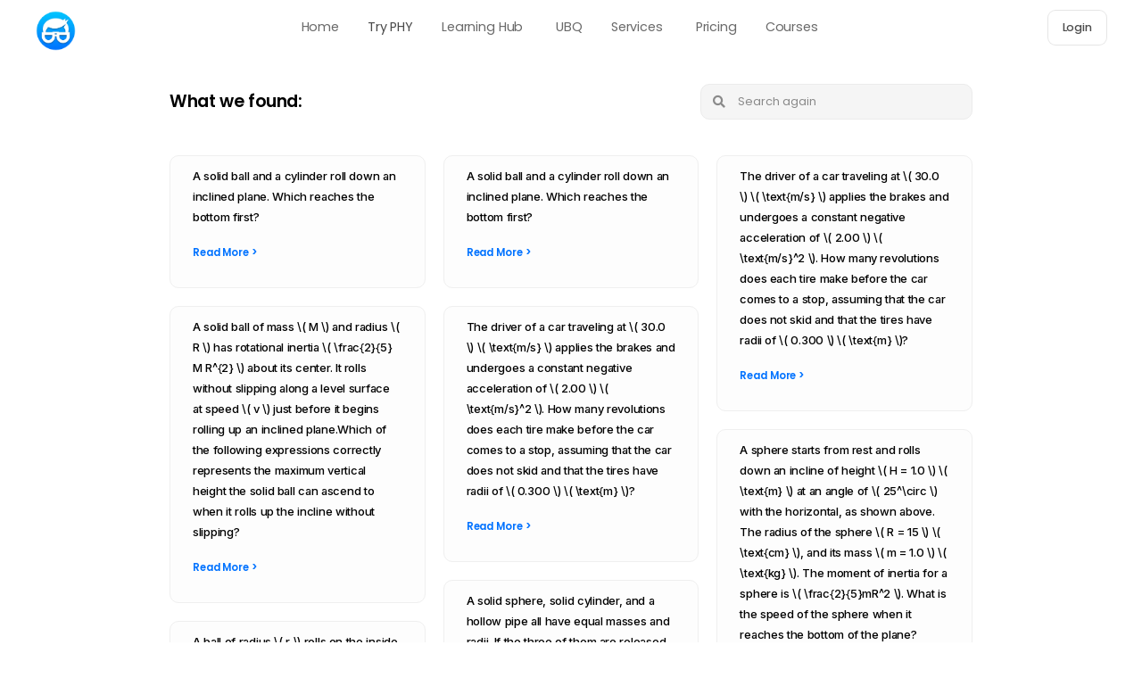

--- FILE ---
content_type: text/html; charset=UTF-8
request_url: https://nerd-notes.com/topic/rolling/
body_size: 49956
content:
<!doctype html>
<html lang="en-US">
<head>
	<meta charset="UTF-8">
	<meta name="viewport" content="width=device-width, initial-scale=1">
	<link rel="profile" href="https://gmpg.org/xfn/11">
		<script type="text/javascript">function theChampLoadEvent(e){var t=window.onload;if(typeof window.onload!="function"){window.onload=e}else{window.onload=function(){t();e()}}}</script>
		<script type="text/javascript">var theChampDefaultLang='en_US',theChampCloseIconPath='https://nerd-notes.com/wp-content/plugins/super-socializer/images/close.png'</script>
		<script>var theChampSiteUrl='https://nerd-notes.com',theChampVerified=0,theChampEmailPopup=0,heateorSsMoreSharePopupSearchText='Search'</script>
			<script>var theChampLoadingImgPath='https://nerd-notes.com/wp-content/plugins/super-socializer/images/ajax_loader.gif';var theChampAjaxUrl='https://nerd-notes.com/wp-admin/admin-ajax.php';var theChampRedirectionUrl='https://nerd-notes.com/topic/rolling/';var theChampRegRedirectionUrl='https://nerd-notes.com/topic/rolling/'</script>
				<script>var theChampFBKey='761575181666990',theChampSameTabLogin='1',theChampVerified=0;var theChampAjaxUrl='https://nerd-notes.com/wp-admin/admin-ajax.php';var theChampPopupTitle='';var theChampEmailPopup=0;var theChampEmailAjaxUrl='https://nerd-notes.com/wp-admin/admin-ajax.php';var theChampEmailPopupTitle='';var theChampEmailPopupErrorMsg='';var theChampEmailPopupUniqueId='';var theChampEmailPopupVerifyMessage='';var theChampSteamAuthUrl="";var theChampCurrentPageUrl='https%3A%2F%2Fnerd-notes.com%2Ftopic%2Frolling%2F';var heateorMSEnabled=0,theChampTwitterAuthUrl=theChampSiteUrl+"?SuperSocializerAuth=Twitter&super_socializer_redirect_to="+theChampCurrentPageUrl,theChampLineAuthUrl=theChampSiteUrl+"?SuperSocializerAuth=Line&super_socializer_redirect_to="+theChampCurrentPageUrl,theChampLiveAuthUrl=theChampSiteUrl+"?SuperSocializerAuth=Live&super_socializer_redirect_to="+theChampCurrentPageUrl,theChampFacebookAuthUrl=theChampSiteUrl+"?SuperSocializerAuth=Facebook&super_socializer_redirect_to="+theChampCurrentPageUrl,theChampYahooAuthUrl=theChampSiteUrl+"?SuperSocializerAuth=Yahoo&super_socializer_redirect_to="+theChampCurrentPageUrl,theChampGoogleAuthUrl=theChampSiteUrl+"?SuperSocializerAuth=Google&super_socializer_redirect_to="+theChampCurrentPageUrl,theChampYoutubeAuthUrl=theChampSiteUrl+"?SuperSocializerAuth=Youtube&super_socializer_redirect_to="+theChampCurrentPageUrl,theChampVkontakteAuthUrl=theChampSiteUrl+"?SuperSocializerAuth=Vkontakte&super_socializer_redirect_to="+theChampCurrentPageUrl,theChampLinkedinAuthUrl=theChampSiteUrl+"?SuperSocializerAuth=Linkedin&super_socializer_redirect_to="+theChampCurrentPageUrl,theChampInstagramAuthUrl=theChampSiteUrl+"?SuperSocializerAuth=Instagram&super_socializer_redirect_to="+theChampCurrentPageUrl,theChampWordpressAuthUrl=theChampSiteUrl+"?SuperSocializerAuth=Wordpress&super_socializer_redirect_to="+theChampCurrentPageUrl,theChampDribbbleAuthUrl=theChampSiteUrl+"?SuperSocializerAuth=Dribbble&super_socializer_redirect_to="+theChampCurrentPageUrl,theChampGithubAuthUrl=theChampSiteUrl+"?SuperSocializerAuth=Github&super_socializer_redirect_to="+theChampCurrentPageUrl,theChampSpotifyAuthUrl=theChampSiteUrl+"?SuperSocializerAuth=Spotify&super_socializer_redirect_to="+theChampCurrentPageUrl,theChampKakaoAuthUrl=theChampSiteUrl+"?SuperSocializerAuth=Kakao&super_socializer_redirect_to="+theChampCurrentPageUrl,theChampTwitchAuthUrl=theChampSiteUrl+"?SuperSocializerAuth=Twitch&super_socializer_redirect_to="+theChampCurrentPageUrl,theChampRedditAuthUrl=theChampSiteUrl+"?SuperSocializerAuth=Reddit&super_socializer_redirect_to="+theChampCurrentPageUrl,theChampDisqusAuthUrl=theChampSiteUrl+"?SuperSocializerAuth=Disqus&super_socializer_redirect_to="+theChampCurrentPageUrl,theChampDropboxAuthUrl=theChampSiteUrl+"?SuperSocializerAuth=Dropbox&super_socializer_redirect_to="+theChampCurrentPageUrl,theChampFoursquareAuthUrl=theChampSiteUrl+"?SuperSocializerAuth=Foursquare&super_socializer_redirect_to="+theChampCurrentPageUrl,theChampAmazonAuthUrl=theChampSiteUrl+"?SuperSocializerAuth=Amazon&super_socializer_redirect_to="+theChampCurrentPageUrl,theChampStackoverflowAuthUrl=theChampSiteUrl+"?SuperSocializerAuth=Stackoverflow&super_socializer_redirect_to="+theChampCurrentPageUrl,theChampDiscordAuthUrl=theChampSiteUrl+"?SuperSocializerAuth=Discord&super_socializer_redirect_to="+theChampCurrentPageUrl,theChampMailruAuthUrl=theChampSiteUrl+"?SuperSocializerAuth=Mailru&super_socializer_redirect_to="+theChampCurrentPageUrl,theChampYandexAuthUrl=theChampSiteUrl+"?SuperSocializerAuth=Yandex&super_socializer_redirect_to="+theChampCurrentPageUrl;theChampOdnoklassnikiAuthUrl=theChampSiteUrl+"?SuperSocializerAuth=Odnoklassniki&super_socializer_redirect_to="+theChampCurrentPageUrl</script>
			<style type="text/css">
						.the_champ_button_instagram span.the_champ_svg,a.the_champ_instagram span.the_champ_svg{background:radial-gradient(circle at 30% 107%,#fdf497 0,#fdf497 5%,#fd5949 45%,#d6249f 60%,#285aeb 90%)}
					.the_champ_horizontal_sharing .the_champ_svg,.heateor_ss_standard_follow_icons_container .the_champ_svg{
					color: #fff;
				border-width: 0px;
		border-style: solid;
		border-color: transparent;
	}
		.the_champ_horizontal_sharing .theChampTCBackground{
		color:#666;
	}
		.the_champ_horizontal_sharing span.the_champ_svg:hover,.heateor_ss_standard_follow_icons_container span.the_champ_svg:hover{
				border-color: transparent;
	}
		.the_champ_vertical_sharing span.the_champ_svg,.heateor_ss_floating_follow_icons_container span.the_champ_svg{
					color: #fff;
				border-width: 0px;
		border-style: solid;
		border-color: transparent;
	}
		.the_champ_vertical_sharing .theChampTCBackground{
		color:#666;
	}
		.the_champ_vertical_sharing span.the_champ_svg:hover,.heateor_ss_floating_follow_icons_container span.the_champ_svg:hover{
						border-color: transparent;
		}
	@media screen and (max-width:783px){.the_champ_vertical_sharing{display:none!important}}div.the_champ_social_login_title,div.the_champ_login_container{text-align:center}ul.the_champ_login_ul{width:100%;text-align:center;}div.the_champ_login_container ul.the_champ_login_ul li{float:none!important;display:inline-block;}</style>
	<meta name='robots' content='index, follow, max-image-preview:large, max-snippet:-1, max-video-preview:-1' />
	<style>img:is([sizes="auto" i], [sizes^="auto," i]) { contain-intrinsic-size: 3000px 1500px }</style>
	
	
	<title>Rolling Archives &#8226; Nerd Notes</title>
	<link rel="canonical" href="https://nerd-notes.com/topic/rolling/" />
	<meta property="og:locale" content="en_US" />
	<meta property="og:type" content="article" />
	<meta property="og:title" content="Rolling Archives" />
	<meta property="og:url" content="https://nerd-notes.com/topic/rolling/" />
	<meta property="og:site_name" content="Nerd Notes" />
	<meta name="twitter:card" content="summary_large_image" />
	<meta name="twitter:site" content="@jasonkuma019" />
	<script type="application/ld+json" class="yoast-schema-graph">{"@context":"https://schema.org","@graph":[{"@type":"CollectionPage","@id":"https://nerd-notes.com/topic/rolling/","url":"https://nerd-notes.com/topic/rolling/","name":"Rolling Archives &#8226; Nerd Notes","isPartOf":{"@id":"https://nerd-notes.com/#website"},"breadcrumb":{"@id":"https://nerd-notes.com/topic/rolling/#breadcrumb"},"inLanguage":"en-US"},{"@type":"BreadcrumbList","@id":"https://nerd-notes.com/topic/rolling/#breadcrumb","itemListElement":[{"@type":"ListItem","position":1,"name":"Home","item":"https://nerd-notes.com/"},{"@type":"ListItem","position":2,"name":"Rotational Motion","item":"https://nerd-notes.com/topic/rotational-motion/"},{"@type":"ListItem","position":3,"name":"Rolling"}]},{"@type":"WebSite","@id":"https://nerd-notes.com/#website","url":"https://nerd-notes.com/","name":"Nerd Notes","description":"","publisher":{"@id":"https://nerd-notes.com/#organization"},"potentialAction":[{"@type":"SearchAction","target":{"@type":"EntryPoint","urlTemplate":"https://nerd-notes.com/?s={search_term_string}"},"query-input":{"@type":"PropertyValueSpecification","valueRequired":true,"valueName":"search_term_string"}}],"inLanguage":"en-US"},{"@type":"Organization","@id":"https://nerd-notes.com/#organization","name":"Nerd Notes","alternateName":"Nerd-Notes","url":"https://nerd-notes.com/","logo":{"@type":"ImageObject","inLanguage":"en-US","@id":"https://nerd-notes.com/#/schema/logo/image/","url":"https://nerd-notes.com/wp-content/uploads/2022/03/Icon1.001.png","contentUrl":"https://nerd-notes.com/wp-content/uploads/2022/03/Icon1.001.png","width":250,"height":250,"caption":"Nerd Notes"},"image":{"@id":"https://nerd-notes.com/#/schema/logo/image/"},"sameAs":["https://www.facebook.com/Nerd-Notes-1559286614183427/","https://x.com/jasonkuma019","https://www.youtube.com/channel/UChgcMMx6dZgo3ZMg3K2_rnA"]}]}</script>
	


<link href='https://fonts.gstatic.com' crossorigin rel='preconnect' />
<style id='lpb-lottie-player-style-inline-css'>
.dashicons{font-family:dashicons!important}.wp-block-lpb-lottie-player *{box-sizing:border-box}.wp-block-lpb-lottie-player .lpbLottiePlayer{display:flex}.wp-block-lpb-lottie-player .lpbLottiePlayer dotlottie-player{display:inline-flex;height:auto;max-width:100%}.wp-block-lpb-lottie-player .lpbLottiePlayer .caption{display:inline-block;max-width:100%}

</style>
<style id='global-styles-inline-css'>
:root{--wp--preset--aspect-ratio--square: 1;--wp--preset--aspect-ratio--4-3: 4/3;--wp--preset--aspect-ratio--3-4: 3/4;--wp--preset--aspect-ratio--3-2: 3/2;--wp--preset--aspect-ratio--2-3: 2/3;--wp--preset--aspect-ratio--16-9: 16/9;--wp--preset--aspect-ratio--9-16: 9/16;--wp--preset--color--black: #000000;--wp--preset--color--cyan-bluish-gray: #abb8c3;--wp--preset--color--white: #ffffff;--wp--preset--color--pale-pink: #f78da7;--wp--preset--color--vivid-red: #cf2e2e;--wp--preset--color--luminous-vivid-orange: #ff6900;--wp--preset--color--luminous-vivid-amber: #fcb900;--wp--preset--color--light-green-cyan: #7bdcb5;--wp--preset--color--vivid-green-cyan: #00d084;--wp--preset--color--pale-cyan-blue: #8ed1fc;--wp--preset--color--vivid-cyan-blue: #0693e3;--wp--preset--color--vivid-purple: #9b51e0;--wp--preset--gradient--vivid-cyan-blue-to-vivid-purple: linear-gradient(135deg,rgba(6,147,227,1) 0%,rgb(155,81,224) 100%);--wp--preset--gradient--light-green-cyan-to-vivid-green-cyan: linear-gradient(135deg,rgb(122,220,180) 0%,rgb(0,208,130) 100%);--wp--preset--gradient--luminous-vivid-amber-to-luminous-vivid-orange: linear-gradient(135deg,rgba(252,185,0,1) 0%,rgba(255,105,0,1) 100%);--wp--preset--gradient--luminous-vivid-orange-to-vivid-red: linear-gradient(135deg,rgba(255,105,0,1) 0%,rgb(207,46,46) 100%);--wp--preset--gradient--very-light-gray-to-cyan-bluish-gray: linear-gradient(135deg,rgb(238,238,238) 0%,rgb(169,184,195) 100%);--wp--preset--gradient--cool-to-warm-spectrum: linear-gradient(135deg,rgb(74,234,220) 0%,rgb(151,120,209) 20%,rgb(207,42,186) 40%,rgb(238,44,130) 60%,rgb(251,105,98) 80%,rgb(254,248,76) 100%);--wp--preset--gradient--blush-light-purple: linear-gradient(135deg,rgb(255,206,236) 0%,rgb(152,150,240) 100%);--wp--preset--gradient--blush-bordeaux: linear-gradient(135deg,rgb(254,205,165) 0%,rgb(254,45,45) 50%,rgb(107,0,62) 100%);--wp--preset--gradient--luminous-dusk: linear-gradient(135deg,rgb(255,203,112) 0%,rgb(199,81,192) 50%,rgb(65,88,208) 100%);--wp--preset--gradient--pale-ocean: linear-gradient(135deg,rgb(255,245,203) 0%,rgb(182,227,212) 50%,rgb(51,167,181) 100%);--wp--preset--gradient--electric-grass: linear-gradient(135deg,rgb(202,248,128) 0%,rgb(113,206,126) 100%);--wp--preset--gradient--midnight: linear-gradient(135deg,rgb(2,3,129) 0%,rgb(40,116,252) 100%);--wp--preset--font-size--small: 13px;--wp--preset--font-size--medium: 20px;--wp--preset--font-size--large: 36px;--wp--preset--font-size--x-large: 42px;--wp--preset--spacing--20: 0.44rem;--wp--preset--spacing--30: 0.67rem;--wp--preset--spacing--40: 1rem;--wp--preset--spacing--50: 1.5rem;--wp--preset--spacing--60: 2.25rem;--wp--preset--spacing--70: 3.38rem;--wp--preset--spacing--80: 5.06rem;--wp--preset--shadow--natural: 6px 6px 9px rgba(0, 0, 0, 0.2);--wp--preset--shadow--deep: 12px 12px 50px rgba(0, 0, 0, 0.4);--wp--preset--shadow--sharp: 6px 6px 0px rgba(0, 0, 0, 0.2);--wp--preset--shadow--outlined: 6px 6px 0px -3px rgba(255, 255, 255, 1), 6px 6px rgba(0, 0, 0, 1);--wp--preset--shadow--crisp: 6px 6px 0px rgba(0, 0, 0, 1);}:root { --wp--style--global--content-size: 800px;--wp--style--global--wide-size: 1200px; }:where(body) { margin: 0; }.wp-site-blocks > .alignleft { float: left; margin-right: 2em; }.wp-site-blocks > .alignright { float: right; margin-left: 2em; }.wp-site-blocks > .aligncenter { justify-content: center; margin-left: auto; margin-right: auto; }:where(.wp-site-blocks) > * { margin-block-start: 24px; margin-block-end: 0; }:where(.wp-site-blocks) > :first-child { margin-block-start: 0; }:where(.wp-site-blocks) > :last-child { margin-block-end: 0; }:root { --wp--style--block-gap: 24px; }:root :where(.is-layout-flow) > :first-child{margin-block-start: 0;}:root :where(.is-layout-flow) > :last-child{margin-block-end: 0;}:root :where(.is-layout-flow) > *{margin-block-start: 24px;margin-block-end: 0;}:root :where(.is-layout-constrained) > :first-child{margin-block-start: 0;}:root :where(.is-layout-constrained) > :last-child{margin-block-end: 0;}:root :where(.is-layout-constrained) > *{margin-block-start: 24px;margin-block-end: 0;}:root :where(.is-layout-flex){gap: 24px;}:root :where(.is-layout-grid){gap: 24px;}.is-layout-flow > .alignleft{float: left;margin-inline-start: 0;margin-inline-end: 2em;}.is-layout-flow > .alignright{float: right;margin-inline-start: 2em;margin-inline-end: 0;}.is-layout-flow > .aligncenter{margin-left: auto !important;margin-right: auto !important;}.is-layout-constrained > .alignleft{float: left;margin-inline-start: 0;margin-inline-end: 2em;}.is-layout-constrained > .alignright{float: right;margin-inline-start: 2em;margin-inline-end: 0;}.is-layout-constrained > .aligncenter{margin-left: auto !important;margin-right: auto !important;}.is-layout-constrained > :where(:not(.alignleft):not(.alignright):not(.alignfull)){max-width: var(--wp--style--global--content-size);margin-left: auto !important;margin-right: auto !important;}.is-layout-constrained > .alignwide{max-width: var(--wp--style--global--wide-size);}body .is-layout-flex{display: flex;}.is-layout-flex{flex-wrap: wrap;align-items: center;}.is-layout-flex > :is(*, div){margin: 0;}body .is-layout-grid{display: grid;}.is-layout-grid > :is(*, div){margin: 0;}body{padding-top: 0px;padding-right: 0px;padding-bottom: 0px;padding-left: 0px;}a:where(:not(.wp-element-button)){text-decoration: underline;}:root :where(.wp-element-button, .wp-block-button__link){background-color: #32373c;border-width: 0;color: #fff;font-family: inherit;font-size: inherit;line-height: inherit;padding: calc(0.667em + 2px) calc(1.333em + 2px);text-decoration: none;}.has-black-color{color: var(--wp--preset--color--black) !important;}.has-cyan-bluish-gray-color{color: var(--wp--preset--color--cyan-bluish-gray) !important;}.has-white-color{color: var(--wp--preset--color--white) !important;}.has-pale-pink-color{color: var(--wp--preset--color--pale-pink) !important;}.has-vivid-red-color{color: var(--wp--preset--color--vivid-red) !important;}.has-luminous-vivid-orange-color{color: var(--wp--preset--color--luminous-vivid-orange) !important;}.has-luminous-vivid-amber-color{color: var(--wp--preset--color--luminous-vivid-amber) !important;}.has-light-green-cyan-color{color: var(--wp--preset--color--light-green-cyan) !important;}.has-vivid-green-cyan-color{color: var(--wp--preset--color--vivid-green-cyan) !important;}.has-pale-cyan-blue-color{color: var(--wp--preset--color--pale-cyan-blue) !important;}.has-vivid-cyan-blue-color{color: var(--wp--preset--color--vivid-cyan-blue) !important;}.has-vivid-purple-color{color: var(--wp--preset--color--vivid-purple) !important;}.has-black-background-color{background-color: var(--wp--preset--color--black) !important;}.has-cyan-bluish-gray-background-color{background-color: var(--wp--preset--color--cyan-bluish-gray) !important;}.has-white-background-color{background-color: var(--wp--preset--color--white) !important;}.has-pale-pink-background-color{background-color: var(--wp--preset--color--pale-pink) !important;}.has-vivid-red-background-color{background-color: var(--wp--preset--color--vivid-red) !important;}.has-luminous-vivid-orange-background-color{background-color: var(--wp--preset--color--luminous-vivid-orange) !important;}.has-luminous-vivid-amber-background-color{background-color: var(--wp--preset--color--luminous-vivid-amber) !important;}.has-light-green-cyan-background-color{background-color: var(--wp--preset--color--light-green-cyan) !important;}.has-vivid-green-cyan-background-color{background-color: var(--wp--preset--color--vivid-green-cyan) !important;}.has-pale-cyan-blue-background-color{background-color: var(--wp--preset--color--pale-cyan-blue) !important;}.has-vivid-cyan-blue-background-color{background-color: var(--wp--preset--color--vivid-cyan-blue) !important;}.has-vivid-purple-background-color{background-color: var(--wp--preset--color--vivid-purple) !important;}.has-black-border-color{border-color: var(--wp--preset--color--black) !important;}.has-cyan-bluish-gray-border-color{border-color: var(--wp--preset--color--cyan-bluish-gray) !important;}.has-white-border-color{border-color: var(--wp--preset--color--white) !important;}.has-pale-pink-border-color{border-color: var(--wp--preset--color--pale-pink) !important;}.has-vivid-red-border-color{border-color: var(--wp--preset--color--vivid-red) !important;}.has-luminous-vivid-orange-border-color{border-color: var(--wp--preset--color--luminous-vivid-orange) !important;}.has-luminous-vivid-amber-border-color{border-color: var(--wp--preset--color--luminous-vivid-amber) !important;}.has-light-green-cyan-border-color{border-color: var(--wp--preset--color--light-green-cyan) !important;}.has-vivid-green-cyan-border-color{border-color: var(--wp--preset--color--vivid-green-cyan) !important;}.has-pale-cyan-blue-border-color{border-color: var(--wp--preset--color--pale-cyan-blue) !important;}.has-vivid-cyan-blue-border-color{border-color: var(--wp--preset--color--vivid-cyan-blue) !important;}.has-vivid-purple-border-color{border-color: var(--wp--preset--color--vivid-purple) !important;}.has-vivid-cyan-blue-to-vivid-purple-gradient-background{background: var(--wp--preset--gradient--vivid-cyan-blue-to-vivid-purple) !important;}.has-light-green-cyan-to-vivid-green-cyan-gradient-background{background: var(--wp--preset--gradient--light-green-cyan-to-vivid-green-cyan) !important;}.has-luminous-vivid-amber-to-luminous-vivid-orange-gradient-background{background: var(--wp--preset--gradient--luminous-vivid-amber-to-luminous-vivid-orange) !important;}.has-luminous-vivid-orange-to-vivid-red-gradient-background{background: var(--wp--preset--gradient--luminous-vivid-orange-to-vivid-red) !important;}.has-very-light-gray-to-cyan-bluish-gray-gradient-background{background: var(--wp--preset--gradient--very-light-gray-to-cyan-bluish-gray) !important;}.has-cool-to-warm-spectrum-gradient-background{background: var(--wp--preset--gradient--cool-to-warm-spectrum) !important;}.has-blush-light-purple-gradient-background{background: var(--wp--preset--gradient--blush-light-purple) !important;}.has-blush-bordeaux-gradient-background{background: var(--wp--preset--gradient--blush-bordeaux) !important;}.has-luminous-dusk-gradient-background{background: var(--wp--preset--gradient--luminous-dusk) !important;}.has-pale-ocean-gradient-background{background: var(--wp--preset--gradient--pale-ocean) !important;}.has-electric-grass-gradient-background{background: var(--wp--preset--gradient--electric-grass) !important;}.has-midnight-gradient-background{background: var(--wp--preset--gradient--midnight) !important;}.has-small-font-size{font-size: var(--wp--preset--font-size--small) !important;}.has-medium-font-size{font-size: var(--wp--preset--font-size--medium) !important;}.has-large-font-size{font-size: var(--wp--preset--font-size--large) !important;}.has-x-large-font-size{font-size: var(--wp--preset--font-size--x-large) !important;}
:root :where(.wp-block-pullquote){font-size: 1.5em;line-height: 1.6;}
</style>
<link rel='stylesheet' id='ssa-upcoming-appointments-card-style-css' href='https://nerd-notes.com/wp-content/plugins/simply-schedule-appointments/assets/css/upcoming-appointments.css?ver=2.6.9.19' media='print' onload="this.media='all'" />
<link rel='stylesheet' id='ssa-styles-css' href='https://nerd-notes.com/wp-content/plugins/simply-schedule-appointments/assets/css/ssa-styles.css?ver=2.6.9.19' media='print' onload="this.media='all'" />
<link rel='stylesheet' id='hello-elementor-css' href='https://nerd-notes.com/wp-content/themes/hello-elementor/style.min.css?ver=3.4.2' media='all' />
<link rel='stylesheet' id='hello-elementor-theme-style-css' href='https://nerd-notes.com/wp-content/themes/hello-elementor/theme.min.css?ver=3.4.2' media='all' />
<link rel='stylesheet' id='hello-elementor-header-footer-css' href='https://nerd-notes.com/wp-content/themes/hello-elementor/header-footer.min.css?ver=3.4.2' media='print' onload="this.media='all'" />
<link rel='stylesheet' id='elementor-frontend-css' href='https://nerd-notes.com/wp-content/uploads/elementor/css/custom-frontend.min.css?ver=1768940356' media='all' />
<style id='elementor-frontend-inline-css'>
.elementor-kit-1995{--e-global-color-primary:#0072FF;--e-global-color-secondary:#3E3E3E;--e-global-color-text:#787878;--e-global-color-accent:#35C1D7;--e-global-color-4bdd685:#0072FF;--e-global-color-e5c68ad:#000000;--e-global-color-002a748:#FFFFFF;--e-global-color-a99cbf6:#00C6FF;--e-global-color-0a87b76:#787878;--e-global-color-ca3f5d3:#3E3E3E;--e-global-color-4142de0:#0E0E0E;--e-global-color-7f07923:#1D1D1F;--e-global-color-fa488fd:#00FF41;--e-global-color-ac201aa:#000000;--e-global-typography-primary-font-family:"Poppins";--e-global-typography-primary-font-size:55px;--e-global-typography-primary-font-weight:700;--e-global-typography-primary-line-height:1.2em;--e-global-typography-primary-letter-spacing:-0.2px;--e-global-typography-secondary-font-family:"Poppins";--e-global-typography-secondary-font-size:40px;--e-global-typography-secondary-font-weight:700;--e-global-typography-secondary-line-height:1.3em;--e-global-typography-secondary-letter-spacing:-0.9px;--e-global-typography-text-font-family:"Inter";--e-global-typography-text-font-size:1em;--e-global-typography-text-font-weight:400;--e-global-typography-text-line-height:1.6em;--e-global-typography-text-letter-spacing:0px;--e-global-typography-text-word-spacing:0px;--e-global-typography-accent-font-family:"Poppins";--e-global-typography-accent-font-size:14px;--e-global-typography-accent-font-weight:300;--e-global-typography-f4efe9c-font-family:"Poppins";--e-global-typography-f4efe9c-font-size:30px;--e-global-typography-f4efe9c-font-weight:300;--e-global-typography-f4efe9c-letter-spacing:-0.3px;--e-global-typography-eb8f59f-font-family:"Poppins";--e-global-typography-eb8f59f-font-size:28px;--e-global-typography-eb8f59f-font-weight:600;--e-global-typography-eb8f59f-line-height:32px;--e-global-typography-eb8f59f-letter-spacing:-0.05px;color:var( --e-global-color-e5c68ad );font-family:var( --e-global-typography-text-font-family ), Poppins;font-size:var( --e-global-typography-text-font-size );font-weight:var( --e-global-typography-text-font-weight );line-height:var( --e-global-typography-text-line-height );letter-spacing:var( --e-global-typography-text-letter-spacing );word-spacing:var( --e-global-typography-text-word-spacing );--e-preloader-animation-duration:2700ms;--e-preloader-delay:500ms;--e-preloader-color:#0072FF3D;--e-preloader-size:2.5em;}.elementor-kit-1995 p{margin-block-end:1.2em;}.elementor-kit-1995 a{color:var( --e-global-color-primary );line-height:1.8em;}.elementor-kit-1995 a:hover{color:#0068E9;text-decoration:none;}.elementor-kit-1995 h1{font-family:"Poppins", Poppins;font-size:50px;font-weight:800;text-transform:none;text-decoration:none;}.elementor-kit-1995 h2{font-family:"Poppins", Poppins;font-size:35px;font-weight:700;text-decoration:none;}.elementor-kit-1995 h3{color:var( --e-global-color-e5c68ad );font-family:"Poppins", Poppins;font-size:1.55em;font-weight:600;text-decoration:none;line-height:1.3em;letter-spacing:-0.035em;word-spacing:0.05em;}.elementor-kit-1995 h4{color:#6D7680;font-family:"Poppins", Poppins;font-size:1.3em;font-weight:600;text-decoration:none;line-height:1.4em;letter-spacing:-0.018em;word-spacing:0px;}.elementor-kit-1995 h5{color:var( --e-global-color-7f07923 );font-family:"Poppins", Poppins;font-size:0.9em;font-weight:500;text-transform:none;text-decoration:none;line-height:1.8em;}.elementor-kit-1995 h6{font-family:"Poppins", Poppins;font-weight:400;}.elementor-kit-1995 button,.elementor-kit-1995 input[type="button"],.elementor-kit-1995 input[type="submit"],.elementor-kit-1995 .elementor-button{font-size:0.9em;font-weight:500;line-height:1.6em;border-radius:10px 10px 10px 10px;padding:15px 15px 15px 15px;}.elementor-section.elementor-section-boxed > .elementor-container{max-width:1140px;}.e-con{--container-max-width:1140px;}{}h1.entry-title{display:var(--page-title-display);}@media(max-width:1400px){.elementor-kit-1995{font-size:var( --e-global-typography-text-font-size );line-height:var( --e-global-typography-text-line-height );letter-spacing:var( --e-global-typography-text-letter-spacing );word-spacing:var( --e-global-typography-text-word-spacing );}}@media(max-width:1024px){.elementor-kit-1995{--e-global-typography-primary-font-size:45px;--e-global-typography-primary-line-height:1.2em;--e-global-typography-primary-letter-spacing:-0.2px;--e-global-typography-secondary-font-size:30px;--e-global-typography-secondary-line-height:1.2em;--e-global-typography-secondary-letter-spacing:-0.05px;--e-global-typography-accent-font-size:15px;font-size:var( --e-global-typography-text-font-size );line-height:var( --e-global-typography-text-line-height );letter-spacing:var( --e-global-typography-text-letter-spacing );word-spacing:var( --e-global-typography-text-word-spacing );--e-preloader-size:50px;}.elementor-kit-1995 h1{font-size:25px;}.elementor-kit-1995 h2{font-size:22px;}.elementor-kit-1995 button,.elementor-kit-1995 input[type="button"],.elementor-kit-1995 input[type="submit"],.elementor-kit-1995 .elementor-button{padding:12px 40px 12px 40px;}.elementor-section.elementor-section-boxed > .elementor-container{max-width:1024px;}.e-con{--container-max-width:1024px;}}@media(max-width:767px){.elementor-kit-1995{--e-global-typography-primary-font-size:40px;--e-global-typography-primary-line-height:1.2em;--e-global-typography-primary-letter-spacing:-0.2px;--e-global-typography-secondary-font-size:30px;--e-global-typography-secondary-line-height:1.2em;--e-global-typography-secondary-letter-spacing:-0.05px;--e-global-typography-accent-font-size:15px;font-size:var( --e-global-typography-text-font-size );line-height:var( --e-global-typography-text-line-height );letter-spacing:var( --e-global-typography-text-letter-spacing );word-spacing:var( --e-global-typography-text-word-spacing );--e-preloader-size:50px;}.elementor-kit-1995 h1{font-size:25px;}.elementor-kit-1995 h2{font-size:22px;}.elementor-kit-1995 h6{font-size:13px;line-height:1.5em;}.elementor-kit-1995 button,.elementor-kit-1995 input[type="button"],.elementor-kit-1995 input[type="submit"],.elementor-kit-1995 .elementor-button{padding:10px 40px 10px 40px;}.elementor-section.elementor-section-boxed > .elementor-container{max-width:767px;}.e-con{--container-max-width:767px;}}
.elementor-22043 .elementor-element.elementor-element-f9ad98e{--display:flex;--flex-direction:row;--container-widget-width:calc( ( 1 - var( --container-widget-flex-grow ) ) * 100% );--container-widget-height:100%;--container-widget-flex-grow:1;--container-widget-align-self:stretch;--flex-wrap-mobile:wrap;--justify-content:space-between;--align-items:center;--flex-wrap:nowrap;--margin-top:0px;--margin-bottom:0px;--margin-left:0px;--margin-right:0px;--padding-top:12px;--padding-bottom:12px;--padding-left:40px;--padding-right:40px;--z-index:100;}.elementor-22043 .elementor-element.elementor-element-7d1d833 > .elementor-widget-container{margin:0px 0px 0px 0px;}.elementor-22043 .elementor-element.elementor-element-7d1d833.elementor-element{--align-self:center;}.elementor-22043 .elementor-element.elementor-element-7d1d833{text-align:center;}.elementor-22043 .elementor-element.elementor-element-7d1d833 img{width:2.8em;max-width:2.8em;}.elementor-22043 .elementor-element.elementor-element-8ef31f2{--display:flex;}.elementor-22043 .elementor-element.elementor-element-3c66fc9{--display:flex;}.elementor-22043 .elementor-element.elementor-element-4117320{--display:flex;--flex-direction:row;--container-widget-width:initial;--container-widget-height:100%;--container-widget-flex-grow:1;--container-widget-align-self:stretch;--flex-wrap-mobile:wrap;--gap:0px 0px;--row-gap:0px;--column-gap:0px;--margin-top:0px;--margin-bottom:0px;--margin-left:20px;--margin-right:20px;--z-index:90000;}.elementor-22043 .elementor-element.elementor-element-456f67b{--display:flex;--justify-content:center;}.elementor-22043 .elementor-element.elementor-element-b11d4db{--lottie-container-width:100%;--lottie-container-max-width:100%;}.elementor-22043 .elementor-element.elementor-element-df5ddeb{--display:flex;--flex-direction:row;--container-widget-width:initial;--container-widget-height:100%;--container-widget-flex-grow:1;--container-widget-align-self:stretch;--flex-wrap-mobile:wrap;--gap:0px 0px;--row-gap:0px;--column-gap:0px;--flex-wrap:wrap;--padding-top:0px;--padding-bottom:0px;--padding-left:0px;--padding-right:0px;}.elementor-22043 .elementor-element.elementor-element-a2fa7da{--display:flex;--flex-direction:row;--container-widget-width:initial;--container-widget-height:100%;--container-widget-flex-grow:1;--container-widget-align-self:stretch;--flex-wrap-mobile:wrap;--gap:12px 010px;--row-gap:12px;--column-gap:010px;--flex-wrap:wrap;--background-transition:0.3s;--border-radius:10px 10px 10px 10px;--padding-top:20px;--padding-bottom:20px;--padding-left:20px;--padding-right:20px;}.elementor-22043 .elementor-element.elementor-element-a2fa7da:hover{background-color:#F9F9F9;}.elementor-22043 .elementor-element.elementor-element-904a93c > .elementor-widget-container{background-color:#E9F3FF;margin:0px 0px 0px 0px;padding:8px 15px 8px 15px;border-radius:10px 10px 10px 10px;}.elementor-22043 .elementor-element.elementor-element-904a93c.elementor-element{--align-self:center;}.elementor-22043 .elementor-element.elementor-element-904a93c .elementor-icon-wrapper{text-align:center;}.elementor-22043 .elementor-element.elementor-element-904a93c.elementor-view-stacked .elementor-icon{background-color:var( --e-global-color-primary );}.elementor-22043 .elementor-element.elementor-element-904a93c.elementor-view-framed .elementor-icon, .elementor-22043 .elementor-element.elementor-element-904a93c.elementor-view-default .elementor-icon{color:var( --e-global-color-primary );border-color:var( --e-global-color-primary );}.elementor-22043 .elementor-element.elementor-element-904a93c.elementor-view-framed .elementor-icon, .elementor-22043 .elementor-element.elementor-element-904a93c.elementor-view-default .elementor-icon svg{fill:var( --e-global-color-primary );}.elementor-22043 .elementor-element.elementor-element-904a93c .elementor-icon{font-size:0.75em;}.elementor-22043 .elementor-element.elementor-element-904a93c .elementor-icon svg{height:0.75em;}.elementor-22043 .elementor-element.elementor-element-75edc88.elementor-element{--align-self:center;}.elementor-22043 .elementor-element.elementor-element-75edc88 .elementor-heading-title{font-family:"Poppins", Poppins;font-size:0.9em;font-weight:500;line-height:1.6em;letter-spacing:-0.01em;color:var( --e-global-color-primary );}.elementor-22043 .elementor-element.elementor-element-b2addaa{width:100%;max-width:100%;}.elementor-22043 .elementor-element.elementor-element-b2addaa .elementor-heading-title{font-family:"Inter", Poppins;font-size:0.82em;font-weight:400;line-height:1.6em;color:#858585;}.elementor-22043 .elementor-element.elementor-element-4959860{--display:flex;--flex-direction:row;--container-widget-width:initial;--container-widget-height:100%;--container-widget-flex-grow:1;--container-widget-align-self:stretch;--flex-wrap-mobile:wrap;--gap:12px 010px;--row-gap:12px;--column-gap:010px;--flex-wrap:wrap;--background-transition:0.3s;--border-radius:10px 10px 10px 10px;--padding-top:20px;--padding-bottom:20px;--padding-left:20px;--padding-right:20px;}.elementor-22043 .elementor-element.elementor-element-4959860:hover{background-color:#F9F9F9;}.elementor-22043 .elementor-element.elementor-element-5ed7733 > .elementor-widget-container{background-color:#E9F3FF;margin:0px 0px 0px 0px;padding:8px 15px 8px 15px;border-radius:10px 10px 10px 10px;}.elementor-22043 .elementor-element.elementor-element-5ed7733.elementor-element{--align-self:center;}.elementor-22043 .elementor-element.elementor-element-5ed7733 .elementor-icon-wrapper{text-align:center;}.elementor-22043 .elementor-element.elementor-element-5ed7733.elementor-view-stacked .elementor-icon{background-color:var( --e-global-color-primary );}.elementor-22043 .elementor-element.elementor-element-5ed7733.elementor-view-framed .elementor-icon, .elementor-22043 .elementor-element.elementor-element-5ed7733.elementor-view-default .elementor-icon{color:var( --e-global-color-primary );border-color:var( --e-global-color-primary );}.elementor-22043 .elementor-element.elementor-element-5ed7733.elementor-view-framed .elementor-icon, .elementor-22043 .elementor-element.elementor-element-5ed7733.elementor-view-default .elementor-icon svg{fill:var( --e-global-color-primary );}.elementor-22043 .elementor-element.elementor-element-5ed7733 .elementor-icon{font-size:0.75em;}.elementor-22043 .elementor-element.elementor-element-5ed7733 .elementor-icon svg{height:0.75em;}.elementor-22043 .elementor-element.elementor-element-248ee46.elementor-element{--align-self:center;}.elementor-22043 .elementor-element.elementor-element-248ee46 .elementor-heading-title{font-family:"Poppins", Poppins;font-size:0.9em;font-weight:500;line-height:1.6em;letter-spacing:-0.01em;color:var( --e-global-color-primary );}.elementor-22043 .elementor-element.elementor-element-520c9e5{width:100%;max-width:100%;}.elementor-22043 .elementor-element.elementor-element-520c9e5 .elementor-heading-title{font-family:"Inter", Poppins;font-size:0.82em;font-weight:400;line-height:1.6em;color:#858585;}.elementor-22043 .elementor-element.elementor-element-cb10288{--display:flex;--flex-direction:row;--container-widget-width:initial;--container-widget-height:100%;--container-widget-flex-grow:1;--container-widget-align-self:stretch;--flex-wrap-mobile:wrap;--gap:12px 010px;--row-gap:12px;--column-gap:010px;--flex-wrap:wrap;--background-transition:0.3s;--border-radius:10px 10px 10px 10px;--padding-top:20px;--padding-bottom:20px;--padding-left:20px;--padding-right:20px;}.elementor-22043 .elementor-element.elementor-element-cb10288:hover{background-color:#F9F9F9;}.elementor-22043 .elementor-element.elementor-element-c24fdd8 > .elementor-widget-container{background-color:#E9F3FF;margin:0px 0px 0px 0px;padding:8px 15px 8px 15px;border-radius:10px 10px 10px 10px;}.elementor-22043 .elementor-element.elementor-element-c24fdd8.elementor-element{--align-self:center;}.elementor-22043 .elementor-element.elementor-element-c24fdd8 .elementor-icon-wrapper{text-align:center;}.elementor-22043 .elementor-element.elementor-element-c24fdd8.elementor-view-stacked .elementor-icon{background-color:var( --e-global-color-primary );}.elementor-22043 .elementor-element.elementor-element-c24fdd8.elementor-view-framed .elementor-icon, .elementor-22043 .elementor-element.elementor-element-c24fdd8.elementor-view-default .elementor-icon{color:var( --e-global-color-primary );border-color:var( --e-global-color-primary );}.elementor-22043 .elementor-element.elementor-element-c24fdd8.elementor-view-framed .elementor-icon, .elementor-22043 .elementor-element.elementor-element-c24fdd8.elementor-view-default .elementor-icon svg{fill:var( --e-global-color-primary );}.elementor-22043 .elementor-element.elementor-element-c24fdd8 .elementor-icon{font-size:0.75em;}.elementor-22043 .elementor-element.elementor-element-c24fdd8 .elementor-icon svg{height:0.75em;}.elementor-22043 .elementor-element.elementor-element-1c4db03.elementor-element{--align-self:center;}.elementor-22043 .elementor-element.elementor-element-1c4db03 .elementor-heading-title{font-family:"Poppins", Poppins;font-size:0.9em;font-weight:500;line-height:1.6em;letter-spacing:-0.01em;color:var( --e-global-color-primary );}.elementor-22043 .elementor-element.elementor-element-a567203{width:100%;max-width:100%;}.elementor-22043 .elementor-element.elementor-element-a567203 .elementor-heading-title{font-family:"Inter", Poppins;font-size:0.82em;font-weight:400;line-height:1.6em;color:#858585;}.elementor-22043 .elementor-element.elementor-element-feb3fb0{--display:flex;--flex-direction:row;--container-widget-width:initial;--container-widget-height:100%;--container-widget-flex-grow:1;--container-widget-align-self:stretch;--flex-wrap-mobile:wrap;--gap:12px 010px;--row-gap:12px;--column-gap:010px;--flex-wrap:wrap;--background-transition:0.3s;--border-radius:10px 10px 10px 10px;--padding-top:20px;--padding-bottom:20px;--padding-left:20px;--padding-right:20px;}.elementor-22043 .elementor-element.elementor-element-feb3fb0:hover{background-color:#F9F9F9;}.elementor-22043 .elementor-element.elementor-element-5324f1e > .elementor-widget-container{background-color:#E9F3FF;margin:0px 0px 0px 0px;padding:8px 15px 8px 15px;border-radius:10px 10px 10px 10px;}.elementor-22043 .elementor-element.elementor-element-5324f1e.elementor-element{--align-self:center;}.elementor-22043 .elementor-element.elementor-element-5324f1e .elementor-icon-wrapper{text-align:center;}.elementor-22043 .elementor-element.elementor-element-5324f1e.elementor-view-stacked .elementor-icon{background-color:var( --e-global-color-primary );}.elementor-22043 .elementor-element.elementor-element-5324f1e.elementor-view-framed .elementor-icon, .elementor-22043 .elementor-element.elementor-element-5324f1e.elementor-view-default .elementor-icon{color:var( --e-global-color-primary );border-color:var( --e-global-color-primary );}.elementor-22043 .elementor-element.elementor-element-5324f1e.elementor-view-framed .elementor-icon, .elementor-22043 .elementor-element.elementor-element-5324f1e.elementor-view-default .elementor-icon svg{fill:var( --e-global-color-primary );}.elementor-22043 .elementor-element.elementor-element-5324f1e .elementor-icon{font-size:0.75em;}.elementor-22043 .elementor-element.elementor-element-5324f1e .elementor-icon svg{height:0.75em;}.elementor-22043 .elementor-element.elementor-element-85fb625.elementor-element{--align-self:center;}.elementor-22043 .elementor-element.elementor-element-85fb625 .elementor-heading-title{font-family:"Poppins", Poppins;font-size:0.9em;font-weight:500;line-height:1.6em;letter-spacing:-0.01em;color:var( --e-global-color-primary );}.elementor-22043 .elementor-element.elementor-element-953f548{width:100%;max-width:100%;}.elementor-22043 .elementor-element.elementor-element-953f548 .elementor-heading-title{font-family:"Inter", Poppins;font-size:0.82em;font-weight:400;line-height:1.6em;color:#858585;}.elementor-22043 .elementor-element.elementor-element-b61b7f2{--display:flex;--flex-direction:row;--container-widget-width:initial;--container-widget-height:100%;--container-widget-flex-grow:1;--container-widget-align-self:stretch;--flex-wrap-mobile:wrap;--gap:12px 010px;--row-gap:12px;--column-gap:010px;--flex-wrap:wrap;--background-transition:0.3s;--border-radius:10px 10px 10px 10px;--padding-top:20px;--padding-bottom:20px;--padding-left:20px;--padding-right:20px;}.elementor-22043 .elementor-element.elementor-element-b61b7f2:hover{background-color:#F9F9F9;}.elementor-22043 .elementor-element.elementor-element-52e3256 > .elementor-widget-container{background-color:#E9F3FF;margin:0px 0px 0px 0px;padding:8px 15px 8px 15px;border-radius:10px 10px 10px 10px;}.elementor-22043 .elementor-element.elementor-element-52e3256.elementor-element{--align-self:center;}.elementor-22043 .elementor-element.elementor-element-52e3256 .elementor-icon-wrapper{text-align:center;}.elementor-22043 .elementor-element.elementor-element-52e3256.elementor-view-stacked .elementor-icon{background-color:var( --e-global-color-primary );}.elementor-22043 .elementor-element.elementor-element-52e3256.elementor-view-framed .elementor-icon, .elementor-22043 .elementor-element.elementor-element-52e3256.elementor-view-default .elementor-icon{color:var( --e-global-color-primary );border-color:var( --e-global-color-primary );}.elementor-22043 .elementor-element.elementor-element-52e3256.elementor-view-framed .elementor-icon, .elementor-22043 .elementor-element.elementor-element-52e3256.elementor-view-default .elementor-icon svg{fill:var( --e-global-color-primary );}.elementor-22043 .elementor-element.elementor-element-52e3256 .elementor-icon{font-size:0.75em;}.elementor-22043 .elementor-element.elementor-element-52e3256 .elementor-icon svg{height:0.75em;}.elementor-22043 .elementor-element.elementor-element-76b2952.elementor-element{--align-self:center;}.elementor-22043 .elementor-element.elementor-element-76b2952 .elementor-heading-title{font-family:"Poppins", Poppins;font-size:0.9em;font-weight:500;line-height:1.6em;letter-spacing:-0.01em;color:var( --e-global-color-primary );}.elementor-22043 .elementor-element.elementor-element-5990d6f{width:100%;max-width:100%;}.elementor-22043 .elementor-element.elementor-element-5990d6f .elementor-heading-title{font-family:"Inter", Poppins;font-size:0.82em;font-weight:400;line-height:1.6em;color:#858585;}.elementor-22043 .elementor-element.elementor-element-ad6b757{--display:flex;--flex-direction:row;--container-widget-width:initial;--container-widget-height:100%;--container-widget-flex-grow:1;--container-widget-align-self:stretch;--flex-wrap-mobile:wrap;--gap:12px 010px;--row-gap:12px;--column-gap:010px;--flex-wrap:wrap;--background-transition:0.3s;--border-radius:10px 10px 10px 10px;--padding-top:20px;--padding-bottom:20px;--padding-left:20px;--padding-right:20px;}.elementor-22043 .elementor-element.elementor-element-ad6b757:hover{background-color:#F9F9F9;}.elementor-22043 .elementor-element.elementor-element-91c866e > .elementor-widget-container{background-color:#E9F3FF;margin:0px 0px 0px 0px;padding:8px 15px 8px 15px;border-radius:10px 10px 10px 10px;}.elementor-22043 .elementor-element.elementor-element-91c866e.elementor-element{--align-self:center;}.elementor-22043 .elementor-element.elementor-element-91c866e .elementor-icon-wrapper{text-align:center;}.elementor-22043 .elementor-element.elementor-element-91c866e.elementor-view-stacked .elementor-icon{background-color:var( --e-global-color-primary );}.elementor-22043 .elementor-element.elementor-element-91c866e.elementor-view-framed .elementor-icon, .elementor-22043 .elementor-element.elementor-element-91c866e.elementor-view-default .elementor-icon{color:var( --e-global-color-primary );border-color:var( --e-global-color-primary );}.elementor-22043 .elementor-element.elementor-element-91c866e.elementor-view-framed .elementor-icon, .elementor-22043 .elementor-element.elementor-element-91c866e.elementor-view-default .elementor-icon svg{fill:var( --e-global-color-primary );}.elementor-22043 .elementor-element.elementor-element-91c866e .elementor-icon{font-size:0.75em;}.elementor-22043 .elementor-element.elementor-element-91c866e .elementor-icon svg{height:0.75em;}.elementor-22043 .elementor-element.elementor-element-8d1d276.elementor-element{--align-self:center;}.elementor-22043 .elementor-element.elementor-element-8d1d276 .elementor-heading-title{font-family:"Poppins", Poppins;font-size:0.9em;font-weight:500;line-height:1.6em;letter-spacing:-0.01em;color:var( --e-global-color-primary );}.elementor-22043 .elementor-element.elementor-element-f2fd15d{width:100%;max-width:100%;}.elementor-22043 .elementor-element.elementor-element-f2fd15d .elementor-heading-title{font-family:"Inter", Poppins;font-size:0.82em;font-weight:400;line-height:1.6em;color:#858585;}.elementor-22043 .elementor-element.elementor-element-7ba2354{--display:flex;}.elementor-22043 .elementor-element.elementor-element-ca95a74{--display:flex;--flex-direction:row;--container-widget-width:initial;--container-widget-height:100%;--container-widget-flex-grow:1;--container-widget-align-self:stretch;--flex-wrap-mobile:wrap;--gap:0px 0px;--row-gap:0px;--column-gap:0px;--margin-top:0px;--margin-bottom:0px;--margin-left:20px;--margin-right:20px;--z-index:10;}.elementor-22043 .elementor-element.elementor-element-8d8bb91{--display:flex;--justify-content:center;}.elementor-22043 .elementor-element.elementor-element-27f36ac{--lottie-container-width:100%;--lottie-container-max-width:100%;}.elementor-22043 .elementor-element.elementor-element-ee5fe28{--display:flex;--flex-direction:row;--container-widget-width:initial;--container-widget-height:100%;--container-widget-flex-grow:1;--container-widget-align-self:stretch;--flex-wrap-mobile:wrap;--gap:0px 0px;--row-gap:0px;--column-gap:0px;--flex-wrap:wrap;--padding-top:0px;--padding-bottom:0px;--padding-left:0px;--padding-right:0px;}.elementor-22043 .elementor-element.elementor-element-96858ab{--display:flex;--flex-direction:row;--container-widget-width:initial;--container-widget-height:100%;--container-widget-flex-grow:1;--container-widget-align-self:stretch;--flex-wrap-mobile:wrap;--gap:12px 010px;--row-gap:12px;--column-gap:010px;--flex-wrap:wrap;--background-transition:0.3s;--border-radius:10px 10px 10px 10px;--padding-top:20px;--padding-bottom:20px;--padding-left:20px;--padding-right:20px;}.elementor-22043 .elementor-element.elementor-element-96858ab:hover{background-color:#F9F9F9;}.elementor-22043 .elementor-element.elementor-element-0635b8f > .elementor-widget-container{background-color:#E9F3FF;margin:0px 0px 0px 0px;padding:10px 15px 6px 15px;border-radius:10px 10px 10px 10px;}.elementor-22043 .elementor-element.elementor-element-0635b8f.elementor-element{--align-self:flex-start;}.elementor-22043 .elementor-element.elementor-element-0635b8f .elementor-icon-wrapper{text-align:center;}.elementor-22043 .elementor-element.elementor-element-0635b8f.elementor-view-stacked .elementor-icon{background-color:var( --e-global-color-primary );}.elementor-22043 .elementor-element.elementor-element-0635b8f.elementor-view-framed .elementor-icon, .elementor-22043 .elementor-element.elementor-element-0635b8f.elementor-view-default .elementor-icon{color:var( --e-global-color-primary );border-color:var( --e-global-color-primary );}.elementor-22043 .elementor-element.elementor-element-0635b8f.elementor-view-framed .elementor-icon, .elementor-22043 .elementor-element.elementor-element-0635b8f.elementor-view-default .elementor-icon svg{fill:var( --e-global-color-primary );}.elementor-22043 .elementor-element.elementor-element-0635b8f .elementor-icon{font-size:1rem;}.elementor-22043 .elementor-element.elementor-element-0635b8f .elementor-icon svg{height:1rem;}.elementor-22043 .elementor-element.elementor-element-196a011.elementor-element{--align-self:center;}.elementor-22043 .elementor-element.elementor-element-196a011 .elementor-heading-title{font-family:"Poppins", Poppins;font-size:0.9em;font-weight:500;line-height:1.6em;letter-spacing:-0.01em;color:var( --e-global-color-primary );}.elementor-22043 .elementor-element.elementor-element-15a0b01{width:100%;max-width:100%;}.elementor-22043 .elementor-element.elementor-element-15a0b01 .elementor-heading-title{font-family:"Inter", Poppins;font-size:0.8em;font-weight:400;line-height:1.6em;color:#858585;}.elementor-22043 .elementor-element.elementor-element-dc4bc5a{--display:flex;--flex-direction:row;--container-widget-width:initial;--container-widget-height:100%;--container-widget-flex-grow:1;--container-widget-align-self:stretch;--flex-wrap-mobile:wrap;--gap:12px 010px;--row-gap:12px;--column-gap:010px;--flex-wrap:wrap;--background-transition:0.3s;--border-radius:10px 10px 10px 10px;--padding-top:20px;--padding-bottom:20px;--padding-left:20px;--padding-right:20px;}.elementor-22043 .elementor-element.elementor-element-dc4bc5a:hover{background-color:#F9F9F9;}.elementor-22043 .elementor-element.elementor-element-aeab80c > .elementor-widget-container{background-color:#E9F3FF;margin:0px 0px 0px 0px;padding:10px 15px 6px 15px;border-radius:10px 10px 10px 10px;}.elementor-22043 .elementor-element.elementor-element-aeab80c.elementor-element{--align-self:flex-start;}.elementor-22043 .elementor-element.elementor-element-aeab80c .elementor-icon-wrapper{text-align:center;}.elementor-22043 .elementor-element.elementor-element-aeab80c.elementor-view-stacked .elementor-icon{background-color:var( --e-global-color-primary );}.elementor-22043 .elementor-element.elementor-element-aeab80c.elementor-view-framed .elementor-icon, .elementor-22043 .elementor-element.elementor-element-aeab80c.elementor-view-default .elementor-icon{color:var( --e-global-color-primary );border-color:var( --e-global-color-primary );}.elementor-22043 .elementor-element.elementor-element-aeab80c.elementor-view-framed .elementor-icon, .elementor-22043 .elementor-element.elementor-element-aeab80c.elementor-view-default .elementor-icon svg{fill:var( --e-global-color-primary );}.elementor-22043 .elementor-element.elementor-element-aeab80c .elementor-icon{font-size:1rem;}.elementor-22043 .elementor-element.elementor-element-aeab80c .elementor-icon svg{height:1rem;}.elementor-22043 .elementor-element.elementor-element-592a625.elementor-element{--align-self:center;}.elementor-22043 .elementor-element.elementor-element-592a625 .elementor-heading-title{font-family:"Poppins", Poppins;font-size:0.9em;font-weight:500;line-height:1.6em;letter-spacing:-0.01em;color:var( --e-global-color-primary );}.elementor-22043 .elementor-element.elementor-element-6ae7093{width:100%;max-width:100%;}.elementor-22043 .elementor-element.elementor-element-6ae7093 .elementor-heading-title{font-family:"Inter", Poppins;font-size:0.8em;font-weight:400;line-height:1.6em;color:#858585;}.elementor-22043 .elementor-element.elementor-element-2d2005d{--display:flex;--flex-direction:row;--container-widget-width:initial;--container-widget-height:100%;--container-widget-flex-grow:1;--container-widget-align-self:stretch;--flex-wrap-mobile:wrap;--gap:12px 010px;--row-gap:12px;--column-gap:010px;--flex-wrap:wrap;--background-transition:0.3s;--border-radius:10px 10px 10px 10px;--padding-top:20px;--padding-bottom:20px;--padding-left:20px;--padding-right:20px;}.elementor-22043 .elementor-element.elementor-element-2d2005d:hover{background-color:#FBFBFB;--overlay-opacity:0.5;}.elementor-22043 .elementor-element.elementor-element-2d2005d:hover::before, .elementor-22043 .elementor-element.elementor-element-2d2005d:hover > .elementor-background-video-container::before, .elementor-22043 .elementor-element.elementor-element-2d2005d:hover > .e-con-inner > .elementor-background-video-container::before, .elementor-22043 .elementor-element.elementor-element-2d2005d > .elementor-background-slideshow:hover::before, .elementor-22043 .elementor-element.elementor-element-2d2005d > .e-con-inner > .elementor-background-slideshow:hover::before{background-color:#F9F9F9;--background-overlay:'';}.elementor-22043 .elementor-element.elementor-element-16b90fe > .elementor-widget-container{background-color:#E9F3FF;margin:0px 0px 0px 0px;padding:10px 15px 6px 15px;border-radius:10px 10px 10px 10px;}.elementor-22043 .elementor-element.elementor-element-16b90fe.elementor-element{--align-self:flex-start;}.elementor-22043 .elementor-element.elementor-element-16b90fe .elementor-icon-wrapper{text-align:center;}.elementor-22043 .elementor-element.elementor-element-16b90fe.elementor-view-stacked .elementor-icon{background-color:var( --e-global-color-primary );}.elementor-22043 .elementor-element.elementor-element-16b90fe.elementor-view-framed .elementor-icon, .elementor-22043 .elementor-element.elementor-element-16b90fe.elementor-view-default .elementor-icon{color:var( --e-global-color-primary );border-color:var( --e-global-color-primary );}.elementor-22043 .elementor-element.elementor-element-16b90fe.elementor-view-framed .elementor-icon, .elementor-22043 .elementor-element.elementor-element-16b90fe.elementor-view-default .elementor-icon svg{fill:var( --e-global-color-primary );}.elementor-22043 .elementor-element.elementor-element-16b90fe .elementor-icon{font-size:1rem;}.elementor-22043 .elementor-element.elementor-element-16b90fe .elementor-icon svg{height:1rem;}.elementor-22043 .elementor-element.elementor-element-baf8450.elementor-element{--align-self:center;}.elementor-22043 .elementor-element.elementor-element-baf8450 .elementor-heading-title{font-family:"Poppins", Poppins;font-size:0.9em;font-weight:500;line-height:1.6em;letter-spacing:-0.01em;color:var( --e-global-color-primary );}.elementor-22043 .elementor-element.elementor-element-5d0cc5e{width:100%;max-width:100%;}.elementor-22043 .elementor-element.elementor-element-5d0cc5e .elementor-heading-title{font-family:"Inter", Poppins;font-size:0.8em;font-weight:400;line-height:1.6em;color:#858585;}.elementor-22043 .elementor-element.elementor-element-e573f3c{--display:flex;--flex-direction:row;--container-widget-width:initial;--container-widget-height:100%;--container-widget-flex-grow:1;--container-widget-align-self:stretch;--flex-wrap-mobile:wrap;--gap:12px 010px;--row-gap:12px;--column-gap:010px;--flex-wrap:wrap;--background-transition:0.3s;--border-radius:10px 10px 10px 10px;--padding-top:20px;--padding-bottom:20px;--padding-left:20px;--padding-right:20px;}.elementor-22043 .elementor-element.elementor-element-e573f3c:hover{background-color:#F9F9F9;}.elementor-22043 .elementor-element.elementor-element-473abfb > .elementor-widget-container{background-color:#E9F3FF;margin:0px 0px 0px 0px;padding:10px 15px 6px 15px;border-radius:10px 10px 10px 10px;}.elementor-22043 .elementor-element.elementor-element-473abfb.elementor-element{--align-self:flex-start;}.elementor-22043 .elementor-element.elementor-element-473abfb .elementor-icon-wrapper{text-align:center;}.elementor-22043 .elementor-element.elementor-element-473abfb.elementor-view-stacked .elementor-icon{background-color:var( --e-global-color-primary );}.elementor-22043 .elementor-element.elementor-element-473abfb.elementor-view-framed .elementor-icon, .elementor-22043 .elementor-element.elementor-element-473abfb.elementor-view-default .elementor-icon{color:var( --e-global-color-primary );border-color:var( --e-global-color-primary );}.elementor-22043 .elementor-element.elementor-element-473abfb.elementor-view-framed .elementor-icon, .elementor-22043 .elementor-element.elementor-element-473abfb.elementor-view-default .elementor-icon svg{fill:var( --e-global-color-primary );}.elementor-22043 .elementor-element.elementor-element-473abfb .elementor-icon{font-size:1rem;}.elementor-22043 .elementor-element.elementor-element-473abfb .elementor-icon svg{height:1rem;}.elementor-22043 .elementor-element.elementor-element-0bf7535.elementor-element{--align-self:center;}.elementor-22043 .elementor-element.elementor-element-0bf7535 .elementor-heading-title{font-family:"Poppins", Poppins;font-size:0.9em;font-weight:500;line-height:1.6em;letter-spacing:-0.01em;color:var( --e-global-color-primary );}.elementor-22043 .elementor-element.elementor-element-cab8010{width:100%;max-width:100%;}.elementor-22043 .elementor-element.elementor-element-cab8010 .elementor-heading-title{font-family:"Inter", Poppins;font-size:0.8em;font-weight:400;line-height:1.6em;color:#858585;}.elementor-22043 .elementor-element.elementor-element-bd463a9{--display:flex;}.elementor-22043 .elementor-element.elementor-element-089589c{--display:flex;}.elementor-22043 .elementor-element.elementor-element-e4a07a5{--display:flex;--flex-direction:row;--container-widget-width:initial;--container-widget-height:100%;--container-widget-flex-grow:1;--container-widget-align-self:stretch;--flex-wrap-mobile:wrap;--gap:3% 3%;--row-gap:3%;--column-gap:3%;--flex-wrap:nowrap;--padding-top:0px;--padding-bottom:0px;--padding-left:0px;--padding-right:0px;}.elementor-22043 .elementor-element.elementor-element-85a7b6f{--display:flex;--flex-direction:column;--container-widget-width:100%;--container-widget-height:initial;--container-widget-flex-grow:0;--container-widget-align-self:initial;--flex-wrap-mobile:wrap;--justify-content:center;--flex-wrap:wrap;--border-radius:10px 10px 10px 10px;--padding-top:20px;--padding-bottom:20px;--padding-left:20px;--padding-right:20px;}.elementor-22043 .elementor-element.elementor-element-513cf06{--lottie-container-width:90%;}.elementor-22043 .elementor-element.elementor-element-513cf06 .e-lottie__container{filter:brightness( 117% ) contrast( 100% ) saturate( 200% ) blur( 0px ) hue-rotate( 0deg );}.elementor-22043 .elementor-element.elementor-element-ba8863c{--display:flex;--flex-direction:column;--container-widget-width:calc( ( 1 - var( --container-widget-flex-grow ) ) * 100% );--container-widget-height:initial;--container-widget-flex-grow:0;--container-widget-align-self:initial;--flex-wrap-mobile:wrap;--justify-content:center;--align-items:flex-start;--gap:12px 010px;--row-gap:12px;--column-gap:010px;--flex-wrap:wrap;--background-transition:0.3s;--border-radius:0px 0px 0px 0px;--padding-top:20px;--padding-bottom:20px;--padding-left:20px;--padding-right:20px;}.elementor-22043 .elementor-element.elementor-element-ba8863c:hover{background-color:#F9F9F9;}.elementor-22043 .elementor-element.elementor-element-ba8863c.e-con{--align-self:stretch;}.elementor-22043 .elementor-element.elementor-element-281e379 > .elementor-widget-container{background-color:#E9F3FF;margin:0px 0px 0px 0px;padding:11px 15px 6px 15px;border-style:solid;border-width:1px 1px 1px 1px;border-color:#DEEDFF;border-radius:10px 10px 10px 10px;}.elementor-22043 .elementor-element.elementor-element-281e379.elementor-element{--align-self:flex-start;}.elementor-22043 .elementor-element.elementor-element-281e379 .elementor-icon-wrapper{text-align:center;}.elementor-22043 .elementor-element.elementor-element-281e379.elementor-view-stacked .elementor-icon{background-color:var( --e-global-color-primary );}.elementor-22043 .elementor-element.elementor-element-281e379.elementor-view-framed .elementor-icon, .elementor-22043 .elementor-element.elementor-element-281e379.elementor-view-default .elementor-icon{color:var( --e-global-color-primary );border-color:var( --e-global-color-primary );}.elementor-22043 .elementor-element.elementor-element-281e379.elementor-view-framed .elementor-icon, .elementor-22043 .elementor-element.elementor-element-281e379.elementor-view-default .elementor-icon svg{fill:var( --e-global-color-primary );}.elementor-22043 .elementor-element.elementor-element-281e379 .elementor-icon{font-size:1rem;}.elementor-22043 .elementor-element.elementor-element-281e379 .elementor-icon svg{height:1rem;}.elementor-22043 .elementor-element.elementor-element-3d30e75.elementor-element{--align-self:flex-start;}.elementor-22043 .elementor-element.elementor-element-3d30e75 .elementor-heading-title{font-family:"Poppins", Poppins;font-size:0.9em;font-weight:500;line-height:1.6em;letter-spacing:-0.01em;color:var( --e-global-color-primary );}.elementor-22043 .elementor-element.elementor-element-bcc6eb5{width:100%;max-width:100%;}.elementor-22043 .elementor-element.elementor-element-bcc6eb5 .elementor-heading-title{font-family:"Inter", Poppins;font-size:0.85em;font-weight:400;line-height:1.6em;color:#858585;}.elementor-22043 .elementor-element.elementor-element-5b63dd2{--display:flex;--flex-direction:column;--container-widget-width:calc( ( 1 - var( --container-widget-flex-grow ) ) * 100% );--container-widget-height:initial;--container-widget-flex-grow:0;--container-widget-align-self:initial;--flex-wrap-mobile:wrap;--justify-content:center;--align-items:flex-start;--gap:12px 010px;--row-gap:12px;--column-gap:010px;--flex-wrap:wrap;--overlay-opacity:0.69;--border-radius:20px 20px 20px 20px;--padding-top:20px;--padding-bottom:20px;--padding-left:20px;--padding-right:20px;}.elementor-22043 .elementor-element.elementor-element-5b63dd2:not(.elementor-motion-effects-element-type-background), .elementor-22043 .elementor-element.elementor-element-5b63dd2 > .elementor-motion-effects-container > .elementor-motion-effects-layer{background-color:var( --e-global-color-primary );}.elementor-22043 .elementor-element.elementor-element-5b63dd2::before, .elementor-22043 .elementor-element.elementor-element-5b63dd2 > .elementor-background-video-container::before, .elementor-22043 .elementor-element.elementor-element-5b63dd2 > .e-con-inner > .elementor-background-video-container::before, .elementor-22043 .elementor-element.elementor-element-5b63dd2 > .elementor-background-slideshow::before, .elementor-22043 .elementor-element.elementor-element-5b63dd2 > .e-con-inner > .elementor-background-slideshow::before, .elementor-22043 .elementor-element.elementor-element-5b63dd2 > .elementor-motion-effects-container > .elementor-motion-effects-layer::before{background-image:url("https://nerd-notes.com/wp-content/uploads/2023/12/2597c829-2c94-4457-ae17-2c1865909e15.webp");--background-overlay:'';background-position:center center;background-repeat:no-repeat;background-size:cover;}.elementor-22043 .elementor-element.elementor-element-5b63dd2:hover::before, .elementor-22043 .elementor-element.elementor-element-5b63dd2:hover > .elementor-background-video-container::before, .elementor-22043 .elementor-element.elementor-element-5b63dd2:hover > .e-con-inner > .elementor-background-video-container::before, .elementor-22043 .elementor-element.elementor-element-5b63dd2 > .elementor-background-slideshow:hover::before, .elementor-22043 .elementor-element.elementor-element-5b63dd2 > .e-con-inner > .elementor-background-slideshow:hover::before{background-color:#FFFFFF;--background-overlay:'';}.elementor-22043 .elementor-element.elementor-element-5b63dd2:hover{--overlay-opacity:0.8;}.elementor-22043 .elementor-element.elementor-element-5b63dd2, .elementor-22043 .elementor-element.elementor-element-5b63dd2::before{--overlay-transition:0.3s;}.elementor-22043 .elementor-element.elementor-element-4f8a186 > .elementor-widget-container{background-color:#00000026;margin:0px 0px 0px 0px;padding:10px 15px 6px 15px;border-style:none;border-radius:10px 10px 10px 10px;}.elementor-22043 .elementor-element.elementor-element-4f8a186.elementor-element{--align-self:flex-start;}.elementor-22043 .elementor-element.elementor-element-4f8a186 .elementor-icon-wrapper{text-align:center;}.elementor-22043 .elementor-element.elementor-element-4f8a186.elementor-view-stacked .elementor-icon{background-color:var( --e-global-color-secondary );}.elementor-22043 .elementor-element.elementor-element-4f8a186.elementor-view-framed .elementor-icon, .elementor-22043 .elementor-element.elementor-element-4f8a186.elementor-view-default .elementor-icon{color:var( --e-global-color-secondary );border-color:var( --e-global-color-secondary );}.elementor-22043 .elementor-element.elementor-element-4f8a186.elementor-view-framed .elementor-icon, .elementor-22043 .elementor-element.elementor-element-4f8a186.elementor-view-default .elementor-icon svg{fill:var( --e-global-color-secondary );}.elementor-22043 .elementor-element.elementor-element-4f8a186 .elementor-icon{font-size:1rem;}.elementor-22043 .elementor-element.elementor-element-4f8a186 .elementor-icon svg{height:1rem;}.elementor-22043 .elementor-element.elementor-element-8f70eb3.elementor-element{--align-self:flex-start;}.elementor-22043 .elementor-element.elementor-element-8f70eb3 .elementor-heading-title{font-family:"Poppins", Poppins;font-size:0.9em;font-weight:500;line-height:1.6em;color:var( --e-global-color-secondary );}.elementor-22043 .elementor-element.elementor-element-f7e7866{width:100%;max-width:100%;}.elementor-22043 .elementor-element.elementor-element-f7e7866 .elementor-heading-title{font-family:"Inter", Poppins;font-size:0.85em;font-weight:400;line-height:1.6em;color:var( --e-global-color-secondary );}.elementor-22043 .elementor-element.elementor-element-cddc432{--n-menu-dropdown-content-max-width:fit-content;--n-menu-heading-justify-content:center;--n-menu-title-flex-grow:initial;--n-menu-title-justify-content:initial;--n-menu-title-justify-content-mobile:center;--n-menu-heading-wrap:wrap;--n-menu-heading-overflow-x:initial;--n-menu-title-distance-from-content:20px;width:auto;max-width:auto;z-index:100;--n-menu-open-animation-duration:300ms;--n-menu-toggle-align:flex-start;--n-menu-toggle-icon-wrapper-animation-duration:500ms;--n-menu-title-space-between:0px;--n-menu-title-font-size:0.9em;--n-menu-title-color-normal:#6A6A6A;--n-menu-title-transition:300ms;--n-menu-icon-size:16px;--n-menu-toggle-icon-size:1em;--n-menu-toggle-icon-color:#000000E0;--n-menu-toggle-icon-hover-duration:500ms;--n-menu-toggle-icon-distance-from-dropdown:0px;--n-menu-dropdown-content-box-border-style:none;}:where( .elementor-22043 .elementor-element.elementor-element-cddc432 > .elementor-widget-container > .e-n-menu > .e-n-menu-wrapper > .e-n-menu-heading > .e-n-menu-item > .e-n-menu-content ) > .e-con{background-color:#FFFFFF;border-style:solid;border-width:1px 1px 1px 1px;border-color:#E1E1E1;--border-radius:20px 20px 20px 20px;box-shadow:0px 0px 15px 0px rgba(0, 0, 0, 0.077);--padding-top:30px;--padding-right:30px;--padding-bottom:30px;--padding-left:30px;}.elementor-22043 .elementor-element.elementor-element-cddc432 > .elementor-widget-container{margin:0px 0px -6px 0px;}.elementor-22043 .elementor-element.elementor-element-cddc432 > .elementor-widget-container > .e-n-menu > .e-n-menu-wrapper > .e-n-menu-heading > .e-n-menu-item > .e-n-menu-title, .elementor-22043 .elementor-element.elementor-element-cddc432 > .elementor-widget-container > .e-n-menu > .e-n-menu-wrapper > .e-n-menu-heading > .e-n-menu-item > .e-n-menu-title > .e-n-menu-title-container, .elementor-22043 .elementor-element.elementor-element-cddc432 > .elementor-widget-container > .e-n-menu > .e-n-menu-wrapper > .e-n-menu-heading > .e-n-menu-item > .e-n-menu-title > .e-n-menu-title-container > span{font-family:"Poppins", Poppins;font-weight:400;letter-spacing:-0.01em;}.elementor-22043 .elementor-element.elementor-element-cddc432 {--n-menu-title-color-hover:#6A6A6A;--n-menu-title-color-active:var( --e-global-color-primary );}:where( [data-core-v316-plus='true'] .elementor-element.elementor-widget-n-menu > .elementor-widget-container > .e-n-menu > .e-n-menu-wrapper > .e-n-menu-heading > .e-n-menu-item > .e-n-menu-content ) > .e-con{--padding-block-start:30px;--padding-inline-end:30px;--padding-block-end:30px;--padding-inline-start:30px;}.elementor-22043 .elementor-element.elementor-element-2d10e3e > .elementor-widget-container{margin:-1px 0px 0px 0px;padding:0px 0px 0px 0px;border-style:solid;border-width:0px 0px 0px 0px;border-color:var( --e-global-color-002a748 );}.elementor-22043 .elementor-element.elementor-element-2d10e3e.elementor-element{--flex-grow:0;--flex-shrink:0;}.elementor-22043 .elementor-element.elementor-element-2d10e3e:not( .elementor-widget-image ) .elementor-widget-container, .elementor-22043 .elementor-element.elementor-element-2d10e3e.elementor-widget-image .elementor-widget-container img{-webkit-mask-image:url( https://nerd-notes.com/wp-content/plugins/elementor/assets/mask-shapes/circle.svg );-webkit-mask-size:contain;-webkit-mask-position:center center;-webkit-mask-repeat:no-repeat;}.elementor-22043 .elementor-element.elementor-element-2d10e3e img{width:2.6em;max-width:2.6em;opacity:1;border-style:solid;border-width:1px 1px 1px 1px;border-color:var( --e-global-color-primary );border-radius:200px 200px 200px 200px;}.elementor-22043 .elementor-element.elementor-element-f1568cf .elementor-button{background-color:#FFFFFF00;font-family:"Poppins", Poppins;font-size:0.8rem;font-weight:500;line-height:0em;letter-spacing:-0.01em;fill:#000000B3;color:#000000B3;box-shadow:0px 0px 0px 1px rgba(0, 0, 0, 0.1);border-style:none;border-radius:8px 8px 8px 8px;padding:1.2rem 1rem 1.2rem 1rem;}.elementor-22043 .elementor-element.elementor-element-f1568cf .elementor-button:hover, .elementor-22043 .elementor-element.elementor-element-f1568cf .elementor-button:focus{background-color:var( --e-global-color-primary );color:var( --e-global-color-002a748 );border-color:#00000000;}.elementor-22043 .elementor-element.elementor-element-f1568cf{width:auto;max-width:auto;}.elementor-22043 .elementor-element.elementor-element-f1568cf > .elementor-widget-container{margin:0px 0px 0px 0px;padding:0px 0px 0px 0px;}.elementor-22043 .elementor-element.elementor-element-f1568cf.elementor-element{--flex-grow:0;--flex-shrink:0;}.elementor-22043 .elementor-element.elementor-element-f1568cf .elementor-button:hover svg, .elementor-22043 .elementor-element.elementor-element-f1568cf .elementor-button:focus svg{fill:var( --e-global-color-002a748 );}.elementor-theme-builder-content-area{height:400px;}.elementor-location-header:before, .elementor-location-footer:before{content:"";display:table;clear:both;}@media(min-width:768px){.elementor-22043 .elementor-element.elementor-element-4117320{--width:800px;}.elementor-22043 .elementor-element.elementor-element-456f67b{--width:30%;}.elementor-22043 .elementor-element.elementor-element-df5ddeb{--width:70%;}.elementor-22043 .elementor-element.elementor-element-a2fa7da{--width:50%;}.elementor-22043 .elementor-element.elementor-element-4959860{--width:50%;}.elementor-22043 .elementor-element.elementor-element-cb10288{--width:50%;}.elementor-22043 .elementor-element.elementor-element-feb3fb0{--width:50%;}.elementor-22043 .elementor-element.elementor-element-b61b7f2{--width:50%;}.elementor-22043 .elementor-element.elementor-element-ad6b757{--width:50%;}.elementor-22043 .elementor-element.elementor-element-ca95a74{--width:800px;}.elementor-22043 .elementor-element.elementor-element-8d8bb91{--width:30%;}.elementor-22043 .elementor-element.elementor-element-ee5fe28{--width:70%;}.elementor-22043 .elementor-element.elementor-element-96858ab{--width:50%;}.elementor-22043 .elementor-element.elementor-element-dc4bc5a{--width:50%;}.elementor-22043 .elementor-element.elementor-element-2d2005d{--width:50%;}.elementor-22043 .elementor-element.elementor-element-e573f3c{--width:50%;}.elementor-22043 .elementor-element.elementor-element-089589c{--width:800px;}.elementor-22043 .elementor-element.elementor-element-e4a07a5{--width:100%;}.elementor-22043 .elementor-element.elementor-element-85a7b6f{--width:30%;}.elementor-22043 .elementor-element.elementor-element-ba8863c{--width:35%;}.elementor-22043 .elementor-element.elementor-element-5b63dd2{--width:35%;}}@media(max-width:1400px){.elementor-22043 .elementor-element.elementor-element-f9ad98e{--gap:15px 15px;--row-gap:15px;--column-gap:15px;--margin-top:0px;--margin-bottom:0px;--margin-left:0px;--margin-right:0px;}.elementor-22043 .elementor-element.elementor-element-4f8a186 > .elementor-widget-container{margin:0px 0px 0px 0px;}.elementor-22043 .elementor-element.elementor-element-f1568cf{width:auto;max-width:auto;}.elementor-22043 .elementor-element.elementor-element-f1568cf > .elementor-widget-container{margin:0px 0px 0px 0px;}}@media(max-width:1024px){.elementor-22043 .elementor-element.elementor-element-f9ad98e{--gap:10px 10px;--row-gap:10px;--column-gap:10px;}.elementor-22043 .elementor-element.elementor-element-f9ad98e.e-con{--align-self:center;}.elementor-22043 .elementor-element.elementor-element-cddc432{--n-menu-heading-justify-content:center;--n-menu-title-flex-grow:initial;--n-menu-title-justify-content:initial;--n-menu-title-justify-content-mobile:center;--n-menu-heading-wrap:nowrap;--n-menu-heading-overflow-x:scroll;}.elementor-22043 .elementor-element.elementor-element-cddc432.elementor-element{--flex-grow:0;--flex-shrink:0;}.elementor-22043 .elementor-element.elementor-element-f1568cf{width:auto;max-width:auto;}.elementor-22043 .elementor-element.elementor-element-f1568cf > .elementor-widget-container{margin:0px 0px 0px 0px;}}@media(max-width:767px){.elementor-22043 .elementor-element.elementor-element-f9ad98e{--min-height:3.8em;--flex-direction:row;--container-widget-width:initial;--container-widget-height:100%;--container-widget-flex-grow:1;--container-widget-align-self:stretch;--flex-wrap-mobile:wrap;--justify-content:flex-start;--padding-top:8px;--padding-bottom:8px;--padding-left:12px;--padding-right:12px;}.elementor-22043 .elementor-element.elementor-element-f9ad98e.e-con{--align-self:center;}.elementor-22043 .elementor-element.elementor-element-7d1d833{text-align:start;}.elementor-22043 .elementor-element.elementor-element-7d1d833 img{width:2.6rem;max-width:2.6rem;}.elementor-22043 .elementor-element.elementor-element-456f67b{--padding-top:0px;--padding-bottom:0px;--padding-left:0px;--padding-right:0px;}.elementor-22043 .elementor-element.elementor-element-b11d4db > .elementor-widget-container{margin:-10px 0px -15px 0px;}.elementor-22043 .elementor-element.elementor-element-b11d4db{--lottie-container-width:125px;}.elementor-22043 .elementor-element.elementor-element-df5ddeb{--flex-direction:column;--container-widget-width:100%;--container-widget-height:initial;--container-widget-flex-grow:0;--container-widget-align-self:initial;--flex-wrap-mobile:wrap;}.elementor-22043 .elementor-element.elementor-element-a2fa7da{--padding-top:15px;--padding-bottom:15px;--padding-left:15px;--padding-right:15px;}.elementor-22043 .elementor-element.elementor-element-4959860{--padding-top:15px;--padding-bottom:15px;--padding-left:15px;--padding-right:15px;}.elementor-22043 .elementor-element.elementor-element-cb10288{--padding-top:15px;--padding-bottom:15px;--padding-left:15px;--padding-right:15px;}.elementor-22043 .elementor-element.elementor-element-feb3fb0{--padding-top:15px;--padding-bottom:15px;--padding-left:15px;--padding-right:15px;}.elementor-22043 .elementor-element.elementor-element-b61b7f2{--padding-top:15px;--padding-bottom:15px;--padding-left:15px;--padding-right:15px;}.elementor-22043 .elementor-element.elementor-element-ad6b757{--padding-top:15px;--padding-bottom:15px;--padding-left:15px;--padding-right:15px;}.elementor-22043 .elementor-element.elementor-element-8d8bb91{--padding-top:0px;--padding-bottom:0px;--padding-left:0px;--padding-right:0px;}.elementor-22043 .elementor-element.elementor-element-27f36ac > .elementor-widget-container{margin:0px 0px 0px 0px;}.elementor-22043 .elementor-element.elementor-element-27f36ac{--lottie-container-width:125px;}.elementor-22043 .elementor-element.elementor-element-96858ab{--padding-top:15px;--padding-bottom:15px;--padding-left:15px;--padding-right:15px;}.elementor-22043 .elementor-element.elementor-element-dc4bc5a{--padding-top:15px;--padding-bottom:15px;--padding-left:15px;--padding-right:15px;}.elementor-22043 .elementor-element.elementor-element-2d2005d{--padding-top:15px;--padding-bottom:15px;--padding-left:15px;--padding-right:15px;}.elementor-22043 .elementor-element.elementor-element-e573f3c{--padding-top:15px;--padding-bottom:15px;--padding-left:15px;--padding-right:15px;}.elementor-22043 .elementor-element.elementor-element-e4a07a5{--flex-direction:column;--container-widget-width:100%;--container-widget-height:initial;--container-widget-flex-grow:0;--container-widget-align-self:initial;--flex-wrap-mobile:wrap;--gap:0% 0%;--row-gap:0%;--column-gap:0%;}.elementor-22043 .elementor-element.elementor-element-85a7b6f{--padding-top:0px;--padding-bottom:0px;--padding-left:0px;--padding-right:0px;}.elementor-22043 .elementor-element.elementor-element-513cf06{--lottie-container-width:125px;}.elementor-22043 .elementor-element.elementor-element-ba8863c{--padding-top:15px;--padding-bottom:15px;--padding-left:15px;--padding-right:15px;}.elementor-22043 .elementor-element.elementor-element-5b63dd2{--padding-top:15px;--padding-bottom:15px;--padding-left:15px;--padding-right:15px;}.elementor-22043 .elementor-element.elementor-element-cddc432{--n-menu-heading-wrap:wrap;--n-menu-heading-overflow-x:initial;--n-menu-title-distance-from-content:20px;--n-menu-toggle-icon-size:2em;--n-menu-toggle-icon-distance-from-dropdown:20px;}.elementor-22043 .elementor-element.elementor-element-cddc432 > .elementor-widget-container{margin:0px 0px -3px 0px;}:where( .elementor-22043 .elementor-element.elementor-element-cddc432 > .elementor-widget-container > .e-n-menu > .e-n-menu-wrapper > .e-n-menu-heading > .e-n-menu-item > .e-n-menu-content ) > .e-con{--padding-top:20px;--padding-right:20px;--padding-bottom:20px;--padding-left:20px;}:where( [data-core-v316-plus='true'] .elementor-element.elementor-widget-n-menu > .elementor-widget-container > .e-n-menu > .e-n-menu-wrapper > .e-n-menu-heading > .e-n-menu-item > .e-n-menu-content ) > .e-con{--padding-block-start:20px;--padding-inline-end:20px;--padding-block-end:20px;--padding-inline-start:20px;}.elementor-22043 .elementor-element.elementor-element-f1568cf{width:auto;max-width:auto;}.elementor-22043 .elementor-element.elementor-element-f1568cf > .elementor-widget-container{margin:0px 0px 0px 0px;}.elementor-22043 .elementor-element.elementor-element-f1568cf .elementor-button{line-height:0em;}}/* Start custom CSS for container, class: .elementor-element-a2fa7da */.elementor-22043 .elementor-element.elementor-element-a2fa7da a {
    background-image: linear-gradient(currentColor, currentColor);
    background-position: 0% 100%;
    background-repeat: no-repeat;
    background-size: 0% 1px;
    line-height: normal;
    padding-bottom: 4px;          
    text-decoration: none;
    transition: background-size 0.25s;
}

.elementor-22043 .elementor-element.elementor-element-a2fa7da a:hover {
    background-size: 100% 1px;
}/* End custom CSS */
/* Start custom CSS for container, class: .elementor-element-4959860 */.elementor-22043 .elementor-element.elementor-element-4959860 a {
    background-image: linear-gradient(currentColor, currentColor);
    background-position: 0% 100%;
    background-repeat: no-repeat;
    background-size: 0% 1px;
    line-height: normal;
    padding-bottom: 4px;          
    text-decoration: none;
    transition: background-size 0.25s;
}

.elementor-22043 .elementor-element.elementor-element-4959860 a:hover {
    background-size: 100% 1px;
}/* End custom CSS */
/* Start custom CSS for container, class: .elementor-element-cb10288 */.elementor-22043 .elementor-element.elementor-element-cb10288 a {
    background-image: linear-gradient(currentColor, currentColor);
    background-position: 0% 100%;
    background-repeat: no-repeat;
    background-size: 0% 1px;
    line-height: normal;
    padding-bottom: 4px;          
    text-decoration: none;
    transition: background-size 0.25s;
}

.elementor-22043 .elementor-element.elementor-element-cb10288 a:hover {
    background-size: 100% 1px;
}/* End custom CSS */
/* Start custom CSS for container, class: .elementor-element-feb3fb0 */.elementor-22043 .elementor-element.elementor-element-feb3fb0 a {
    background-image: linear-gradient(currentColor, currentColor);
    background-position: 0% 100%;
    background-repeat: no-repeat;
    background-size: 0% 1px;
    line-height: normal;
    padding-bottom: 4px;          
    text-decoration: none;
    transition: background-size 0.25s;
}

.elementor-22043 .elementor-element.elementor-element-feb3fb0 a:hover {
    background-size: 100% 1px;
}/* End custom CSS */
/* Start custom CSS for container, class: .elementor-element-b61b7f2 */.elementor-22043 .elementor-element.elementor-element-b61b7f2 a {
    background-image: linear-gradient(currentColor, currentColor);
    background-position: 0% 100%;
    background-repeat: no-repeat;
    background-size: 0% 1px;
    line-height: normal;
    padding-bottom: 4px;          
    text-decoration: none;
    transition: background-size 0.25s;
}

.elementor-22043 .elementor-element.elementor-element-b61b7f2 a:hover {
    background-size: 100% 1px;
}/* End custom CSS */
/* Start custom CSS for container, class: .elementor-element-ad6b757 */.elementor-22043 .elementor-element.elementor-element-ad6b757 a {
    background-image: linear-gradient(currentColor, currentColor);
    background-position: 0% 100%;
    background-repeat: no-repeat;
    background-size: 0% 1px;
    line-height: normal;
    padding-bottom: 4px;          
    text-decoration: none;
    transition: background-size 0.25s;
}

.elementor-22043 .elementor-element.elementor-element-ad6b757 a:hover {
    background-size: 100% 1px;
}/* End custom CSS */
/* Start custom CSS for container, class: .elementor-element-96858ab */.elementor-22043 .elementor-element.elementor-element-96858ab a {
    background-image: linear-gradient(currentColor, currentColor);
    background-position: 0% 100%;
    background-repeat: no-repeat;
    background-size: 0% 1px;
    line-height: normal;
    padding-bottom: 4px;          
    text-decoration: none;
    transition: background-size 0.25s;
}

.elementor-22043 .elementor-element.elementor-element-96858ab a:hover {
    background-size: 100% 1px;
}/* End custom CSS */
/* Start custom CSS for container, class: .elementor-element-dc4bc5a */.elementor-22043 .elementor-element.elementor-element-dc4bc5a a {
    background-image: linear-gradient(currentColor, currentColor);
    background-position: 0% 100%;
    background-repeat: no-repeat;
    background-size: 0% 1px;
    line-height: normal;
    padding-bottom: 4px;          
    text-decoration: none;
    transition: background-size 0.25s;
}

.elementor-22043 .elementor-element.elementor-element-dc4bc5a a:hover {
    background-size: 100% 1px;
}/* End custom CSS */
/* Start custom CSS for container, class: .elementor-element-2d2005d */.elementor-22043 .elementor-element.elementor-element-2d2005d a {
    background-image: linear-gradient(currentColor, currentColor);
    background-position: 0% 100%;
    background-repeat: no-repeat;
    background-size: 0% 1px;
    line-height: normal;
    padding-bottom: 4px;          
    text-decoration: none;
    transition: background-size 0.25s;
}

.elementor-22043 .elementor-element.elementor-element-2d2005d a:hover {
    background-size: 100% 1px;
}/* End custom CSS */
/* Start custom CSS for container, class: .elementor-element-e573f3c */.elementor-22043 .elementor-element.elementor-element-e573f3c a {
    background-image: linear-gradient(currentColor, currentColor);
    background-position: 0% 100%;
    background-repeat: no-repeat;
    background-size: 0% 1px;
    line-height: normal;
    padding-bottom: 4px;          
    text-decoration: none;
    transition: background-size 0.25s;
}

.elementor-22043 .elementor-element.elementor-element-e573f3c a:hover {
    background-size: 100% 1px;
}/* End custom CSS */
/* Start custom CSS for container, class: .elementor-element-85a7b6f */.elementor-22043 .elementor-element.elementor-element-85a7b6f a {
    background-image: linear-gradient(currentColor, currentColor);
    background-position: 0% 100%;
    background-repeat: no-repeat;
    background-size: 0% 1px;
    line-height: normal;
    padding-bottom: 4px;          
    text-decoration: none;
    transition: background-size 0.25s;
}

.elementor-22043 .elementor-element.elementor-element-85a7b6f a:hover {
    background-size: 100% 1px;
}/* End custom CSS */
/* Start custom CSS for container, class: .elementor-element-ba8863c */.elementor-22043 .elementor-element.elementor-element-ba8863c a {
    background-image: linear-gradient(currentColor, currentColor);
    background-position: 0% 100%;
    background-repeat: no-repeat;
    background-size: 0% 1px;
    line-height: normal;
    padding-bottom: 4px;          
    text-decoration: none;
    transition: background-size 0.25s;
}

.elementor-22043 .elementor-element.elementor-element-ba8863c a:hover {
    background-size: 100% 1px;
}/* End custom CSS */
/* Start custom CSS for container, class: .elementor-element-5b63dd2 */.elementor-22043 .elementor-element.elementor-element-5b63dd2 a {
    background-image: linear-gradient(currentColor, currentColor);
    background-position: 0% 100%;
    background-repeat: no-repeat;
    background-size: 0% 1px;
    line-height: normal;
    padding-bottom: 4px;          
    text-decoration: none;
    transition: background-size 0.25s;
}

.elementor-22043 .elementor-element.elementor-element-5b63dd2 a:hover {
    background-size: 100% 1px;
}/* End custom CSS */
/* Start custom CSS for container, class: .elementor-element-a2fa7da */.elementor-22043 .elementor-element.elementor-element-a2fa7da a {
    background-image: linear-gradient(currentColor, currentColor);
    background-position: 0% 100%;
    background-repeat: no-repeat;
    background-size: 0% 1px;
    line-height: normal;
    padding-bottom: 4px;          
    text-decoration: none;
    transition: background-size 0.25s;
}

.elementor-22043 .elementor-element.elementor-element-a2fa7da a:hover {
    background-size: 100% 1px;
}/* End custom CSS */
/* Start custom CSS for container, class: .elementor-element-4959860 */.elementor-22043 .elementor-element.elementor-element-4959860 a {
    background-image: linear-gradient(currentColor, currentColor);
    background-position: 0% 100%;
    background-repeat: no-repeat;
    background-size: 0% 1px;
    line-height: normal;
    padding-bottom: 4px;          
    text-decoration: none;
    transition: background-size 0.25s;
}

.elementor-22043 .elementor-element.elementor-element-4959860 a:hover {
    background-size: 100% 1px;
}/* End custom CSS */
/* Start custom CSS for container, class: .elementor-element-cb10288 */.elementor-22043 .elementor-element.elementor-element-cb10288 a {
    background-image: linear-gradient(currentColor, currentColor);
    background-position: 0% 100%;
    background-repeat: no-repeat;
    background-size: 0% 1px;
    line-height: normal;
    padding-bottom: 4px;          
    text-decoration: none;
    transition: background-size 0.25s;
}

.elementor-22043 .elementor-element.elementor-element-cb10288 a:hover {
    background-size: 100% 1px;
}/* End custom CSS */
/* Start custom CSS for container, class: .elementor-element-feb3fb0 */.elementor-22043 .elementor-element.elementor-element-feb3fb0 a {
    background-image: linear-gradient(currentColor, currentColor);
    background-position: 0% 100%;
    background-repeat: no-repeat;
    background-size: 0% 1px;
    line-height: normal;
    padding-bottom: 4px;          
    text-decoration: none;
    transition: background-size 0.25s;
}

.elementor-22043 .elementor-element.elementor-element-feb3fb0 a:hover {
    background-size: 100% 1px;
}/* End custom CSS */
/* Start custom CSS for container, class: .elementor-element-b61b7f2 */.elementor-22043 .elementor-element.elementor-element-b61b7f2 a {
    background-image: linear-gradient(currentColor, currentColor);
    background-position: 0% 100%;
    background-repeat: no-repeat;
    background-size: 0% 1px;
    line-height: normal;
    padding-bottom: 4px;          
    text-decoration: none;
    transition: background-size 0.25s;
}

.elementor-22043 .elementor-element.elementor-element-b61b7f2 a:hover {
    background-size: 100% 1px;
}/* End custom CSS */
/* Start custom CSS for container, class: .elementor-element-ad6b757 */.elementor-22043 .elementor-element.elementor-element-ad6b757 a {
    background-image: linear-gradient(currentColor, currentColor);
    background-position: 0% 100%;
    background-repeat: no-repeat;
    background-size: 0% 1px;
    line-height: normal;
    padding-bottom: 4px;          
    text-decoration: none;
    transition: background-size 0.25s;
}

.elementor-22043 .elementor-element.elementor-element-ad6b757 a:hover {
    background-size: 100% 1px;
}/* End custom CSS */
/* Start custom CSS for container, class: .elementor-element-96858ab */.elementor-22043 .elementor-element.elementor-element-96858ab a {
    background-image: linear-gradient(currentColor, currentColor);
    background-position: 0% 100%;
    background-repeat: no-repeat;
    background-size: 0% 1px;
    line-height: normal;
    padding-bottom: 4px;          
    text-decoration: none;
    transition: background-size 0.25s;
}

.elementor-22043 .elementor-element.elementor-element-96858ab a:hover {
    background-size: 100% 1px;
}/* End custom CSS */
/* Start custom CSS for container, class: .elementor-element-dc4bc5a */.elementor-22043 .elementor-element.elementor-element-dc4bc5a a {
    background-image: linear-gradient(currentColor, currentColor);
    background-position: 0% 100%;
    background-repeat: no-repeat;
    background-size: 0% 1px;
    line-height: normal;
    padding-bottom: 4px;          
    text-decoration: none;
    transition: background-size 0.25s;
}

.elementor-22043 .elementor-element.elementor-element-dc4bc5a a:hover {
    background-size: 100% 1px;
}/* End custom CSS */
/* Start custom CSS for container, class: .elementor-element-2d2005d */.elementor-22043 .elementor-element.elementor-element-2d2005d a {
    background-image: linear-gradient(currentColor, currentColor);
    background-position: 0% 100%;
    background-repeat: no-repeat;
    background-size: 0% 1px;
    line-height: normal;
    padding-bottom: 4px;          
    text-decoration: none;
    transition: background-size 0.25s;
}

.elementor-22043 .elementor-element.elementor-element-2d2005d a:hover {
    background-size: 100% 1px;
}/* End custom CSS */
/* Start custom CSS for container, class: .elementor-element-e573f3c */.elementor-22043 .elementor-element.elementor-element-e573f3c a {
    background-image: linear-gradient(currentColor, currentColor);
    background-position: 0% 100%;
    background-repeat: no-repeat;
    background-size: 0% 1px;
    line-height: normal;
    padding-bottom: 4px;          
    text-decoration: none;
    transition: background-size 0.25s;
}

.elementor-22043 .elementor-element.elementor-element-e573f3c a:hover {
    background-size: 100% 1px;
}/* End custom CSS */
/* Start custom CSS for container, class: .elementor-element-85a7b6f */.elementor-22043 .elementor-element.elementor-element-85a7b6f a {
    background-image: linear-gradient(currentColor, currentColor);
    background-position: 0% 100%;
    background-repeat: no-repeat;
    background-size: 0% 1px;
    line-height: normal;
    padding-bottom: 4px;          
    text-decoration: none;
    transition: background-size 0.25s;
}

.elementor-22043 .elementor-element.elementor-element-85a7b6f a:hover {
    background-size: 100% 1px;
}/* End custom CSS */
/* Start custom CSS for container, class: .elementor-element-ba8863c */.elementor-22043 .elementor-element.elementor-element-ba8863c a {
    background-image: linear-gradient(currentColor, currentColor);
    background-position: 0% 100%;
    background-repeat: no-repeat;
    background-size: 0% 1px;
    line-height: normal;
    padding-bottom: 4px;          
    text-decoration: none;
    transition: background-size 0.25s;
}

.elementor-22043 .elementor-element.elementor-element-ba8863c a:hover {
    background-size: 100% 1px;
}/* End custom CSS */
/* Start custom CSS for container, class: .elementor-element-5b63dd2 */.elementor-22043 .elementor-element.elementor-element-5b63dd2 a {
    background-image: linear-gradient(currentColor, currentColor);
    background-position: 0% 100%;
    background-repeat: no-repeat;
    background-size: 0% 1px;
    line-height: normal;
    padding-bottom: 4px;          
    text-decoration: none;
    transition: background-size 0.25s;
}

.elementor-22043 .elementor-element.elementor-element-5b63dd2 a:hover {
    background-size: 100% 1px;
}/* End custom CSS */
/* Start custom CSS for container, class: .elementor-element-a2fa7da */.elementor-22043 .elementor-element.elementor-element-a2fa7da a {
    background-image: linear-gradient(currentColor, currentColor);
    background-position: 0% 100%;
    background-repeat: no-repeat;
    background-size: 0% 1px;
    line-height: normal;
    padding-bottom: 4px;          
    text-decoration: none;
    transition: background-size 0.25s;
}

.elementor-22043 .elementor-element.elementor-element-a2fa7da a:hover {
    background-size: 100% 1px;
}/* End custom CSS */
/* Start custom CSS for container, class: .elementor-element-4959860 */.elementor-22043 .elementor-element.elementor-element-4959860 a {
    background-image: linear-gradient(currentColor, currentColor);
    background-position: 0% 100%;
    background-repeat: no-repeat;
    background-size: 0% 1px;
    line-height: normal;
    padding-bottom: 4px;          
    text-decoration: none;
    transition: background-size 0.25s;
}

.elementor-22043 .elementor-element.elementor-element-4959860 a:hover {
    background-size: 100% 1px;
}/* End custom CSS */
/* Start custom CSS for container, class: .elementor-element-cb10288 */.elementor-22043 .elementor-element.elementor-element-cb10288 a {
    background-image: linear-gradient(currentColor, currentColor);
    background-position: 0% 100%;
    background-repeat: no-repeat;
    background-size: 0% 1px;
    line-height: normal;
    padding-bottom: 4px;          
    text-decoration: none;
    transition: background-size 0.25s;
}

.elementor-22043 .elementor-element.elementor-element-cb10288 a:hover {
    background-size: 100% 1px;
}/* End custom CSS */
/* Start custom CSS for container, class: .elementor-element-feb3fb0 */.elementor-22043 .elementor-element.elementor-element-feb3fb0 a {
    background-image: linear-gradient(currentColor, currentColor);
    background-position: 0% 100%;
    background-repeat: no-repeat;
    background-size: 0% 1px;
    line-height: normal;
    padding-bottom: 4px;          
    text-decoration: none;
    transition: background-size 0.25s;
}

.elementor-22043 .elementor-element.elementor-element-feb3fb0 a:hover {
    background-size: 100% 1px;
}/* End custom CSS */
/* Start custom CSS for container, class: .elementor-element-b61b7f2 */.elementor-22043 .elementor-element.elementor-element-b61b7f2 a {
    background-image: linear-gradient(currentColor, currentColor);
    background-position: 0% 100%;
    background-repeat: no-repeat;
    background-size: 0% 1px;
    line-height: normal;
    padding-bottom: 4px;          
    text-decoration: none;
    transition: background-size 0.25s;
}

.elementor-22043 .elementor-element.elementor-element-b61b7f2 a:hover {
    background-size: 100% 1px;
}/* End custom CSS */
/* Start custom CSS for container, class: .elementor-element-ad6b757 */.elementor-22043 .elementor-element.elementor-element-ad6b757 a {
    background-image: linear-gradient(currentColor, currentColor);
    background-position: 0% 100%;
    background-repeat: no-repeat;
    background-size: 0% 1px;
    line-height: normal;
    padding-bottom: 4px;          
    text-decoration: none;
    transition: background-size 0.25s;
}

.elementor-22043 .elementor-element.elementor-element-ad6b757 a:hover {
    background-size: 100% 1px;
}/* End custom CSS */
/* Start custom CSS for container, class: .elementor-element-96858ab */.elementor-22043 .elementor-element.elementor-element-96858ab a {
    background-image: linear-gradient(currentColor, currentColor);
    background-position: 0% 100%;
    background-repeat: no-repeat;
    background-size: 0% 1px;
    line-height: normal;
    padding-bottom: 4px;          
    text-decoration: none;
    transition: background-size 0.25s;
}

.elementor-22043 .elementor-element.elementor-element-96858ab a:hover {
    background-size: 100% 1px;
}/* End custom CSS */
/* Start custom CSS for container, class: .elementor-element-dc4bc5a */.elementor-22043 .elementor-element.elementor-element-dc4bc5a a {
    background-image: linear-gradient(currentColor, currentColor);
    background-position: 0% 100%;
    background-repeat: no-repeat;
    background-size: 0% 1px;
    line-height: normal;
    padding-bottom: 4px;          
    text-decoration: none;
    transition: background-size 0.25s;
}

.elementor-22043 .elementor-element.elementor-element-dc4bc5a a:hover {
    background-size: 100% 1px;
}/* End custom CSS */
/* Start custom CSS for container, class: .elementor-element-2d2005d */.elementor-22043 .elementor-element.elementor-element-2d2005d a {
    background-image: linear-gradient(currentColor, currentColor);
    background-position: 0% 100%;
    background-repeat: no-repeat;
    background-size: 0% 1px;
    line-height: normal;
    padding-bottom: 4px;          
    text-decoration: none;
    transition: background-size 0.25s;
}

.elementor-22043 .elementor-element.elementor-element-2d2005d a:hover {
    background-size: 100% 1px;
}/* End custom CSS */
/* Start custom CSS for container, class: .elementor-element-e573f3c */.elementor-22043 .elementor-element.elementor-element-e573f3c a {
    background-image: linear-gradient(currentColor, currentColor);
    background-position: 0% 100%;
    background-repeat: no-repeat;
    background-size: 0% 1px;
    line-height: normal;
    padding-bottom: 4px;          
    text-decoration: none;
    transition: background-size 0.25s;
}

.elementor-22043 .elementor-element.elementor-element-e573f3c a:hover {
    background-size: 100% 1px;
}/* End custom CSS */
/* Start custom CSS for container, class: .elementor-element-85a7b6f */.elementor-22043 .elementor-element.elementor-element-85a7b6f a {
    background-image: linear-gradient(currentColor, currentColor);
    background-position: 0% 100%;
    background-repeat: no-repeat;
    background-size: 0% 1px;
    line-height: normal;
    padding-bottom: 4px;          
    text-decoration: none;
    transition: background-size 0.25s;
}

.elementor-22043 .elementor-element.elementor-element-85a7b6f a:hover {
    background-size: 100% 1px;
}/* End custom CSS */
/* Start custom CSS for container, class: .elementor-element-ba8863c */.elementor-22043 .elementor-element.elementor-element-ba8863c a {
    background-image: linear-gradient(currentColor, currentColor);
    background-position: 0% 100%;
    background-repeat: no-repeat;
    background-size: 0% 1px;
    line-height: normal;
    padding-bottom: 4px;          
    text-decoration: none;
    transition: background-size 0.25s;
}

.elementor-22043 .elementor-element.elementor-element-ba8863c a:hover {
    background-size: 100% 1px;
}/* End custom CSS */
/* Start custom CSS for container, class: .elementor-element-5b63dd2 */.elementor-22043 .elementor-element.elementor-element-5b63dd2 a {
    background-image: linear-gradient(currentColor, currentColor);
    background-position: 0% 100%;
    background-repeat: no-repeat;
    background-size: 0% 1px;
    line-height: normal;
    padding-bottom: 4px;          
    text-decoration: none;
    transition: background-size 0.25s;
}

.elementor-22043 .elementor-element.elementor-element-5b63dd2 a:hover {
    background-size: 100% 1px;
}/* End custom CSS */
/* Start custom CSS for container, class: .elementor-element-a2fa7da */.elementor-22043 .elementor-element.elementor-element-a2fa7da a {
    background-image: linear-gradient(currentColor, currentColor);
    background-position: 0% 100%;
    background-repeat: no-repeat;
    background-size: 0% 1px;
    line-height: normal;
    padding-bottom: 4px;          
    text-decoration: none;
    transition: background-size 0.25s;
}

.elementor-22043 .elementor-element.elementor-element-a2fa7da a:hover {
    background-size: 100% 1px;
}/* End custom CSS */
/* Start custom CSS for container, class: .elementor-element-4959860 */.elementor-22043 .elementor-element.elementor-element-4959860 a {
    background-image: linear-gradient(currentColor, currentColor);
    background-position: 0% 100%;
    background-repeat: no-repeat;
    background-size: 0% 1px;
    line-height: normal;
    padding-bottom: 4px;          
    text-decoration: none;
    transition: background-size 0.25s;
}

.elementor-22043 .elementor-element.elementor-element-4959860 a:hover {
    background-size: 100% 1px;
}/* End custom CSS */
/* Start custom CSS for container, class: .elementor-element-cb10288 */.elementor-22043 .elementor-element.elementor-element-cb10288 a {
    background-image: linear-gradient(currentColor, currentColor);
    background-position: 0% 100%;
    background-repeat: no-repeat;
    background-size: 0% 1px;
    line-height: normal;
    padding-bottom: 4px;          
    text-decoration: none;
    transition: background-size 0.25s;
}

.elementor-22043 .elementor-element.elementor-element-cb10288 a:hover {
    background-size: 100% 1px;
}/* End custom CSS */
/* Start custom CSS for container, class: .elementor-element-feb3fb0 */.elementor-22043 .elementor-element.elementor-element-feb3fb0 a {
    background-image: linear-gradient(currentColor, currentColor);
    background-position: 0% 100%;
    background-repeat: no-repeat;
    background-size: 0% 1px;
    line-height: normal;
    padding-bottom: 4px;          
    text-decoration: none;
    transition: background-size 0.25s;
}

.elementor-22043 .elementor-element.elementor-element-feb3fb0 a:hover {
    background-size: 100% 1px;
}/* End custom CSS */
/* Start custom CSS for container, class: .elementor-element-b61b7f2 */.elementor-22043 .elementor-element.elementor-element-b61b7f2 a {
    background-image: linear-gradient(currentColor, currentColor);
    background-position: 0% 100%;
    background-repeat: no-repeat;
    background-size: 0% 1px;
    line-height: normal;
    padding-bottom: 4px;          
    text-decoration: none;
    transition: background-size 0.25s;
}

.elementor-22043 .elementor-element.elementor-element-b61b7f2 a:hover {
    background-size: 100% 1px;
}/* End custom CSS */
/* Start custom CSS for container, class: .elementor-element-ad6b757 */.elementor-22043 .elementor-element.elementor-element-ad6b757 a {
    background-image: linear-gradient(currentColor, currentColor);
    background-position: 0% 100%;
    background-repeat: no-repeat;
    background-size: 0% 1px;
    line-height: normal;
    padding-bottom: 4px;          
    text-decoration: none;
    transition: background-size 0.25s;
}

.elementor-22043 .elementor-element.elementor-element-ad6b757 a:hover {
    background-size: 100% 1px;
}/* End custom CSS */
/* Start custom CSS for container, class: .elementor-element-96858ab */.elementor-22043 .elementor-element.elementor-element-96858ab a {
    background-image: linear-gradient(currentColor, currentColor);
    background-position: 0% 100%;
    background-repeat: no-repeat;
    background-size: 0% 1px;
    line-height: normal;
    padding-bottom: 4px;          
    text-decoration: none;
    transition: background-size 0.25s;
}

.elementor-22043 .elementor-element.elementor-element-96858ab a:hover {
    background-size: 100% 1px;
}/* End custom CSS */
/* Start custom CSS for container, class: .elementor-element-dc4bc5a */.elementor-22043 .elementor-element.elementor-element-dc4bc5a a {
    background-image: linear-gradient(currentColor, currentColor);
    background-position: 0% 100%;
    background-repeat: no-repeat;
    background-size: 0% 1px;
    line-height: normal;
    padding-bottom: 4px;          
    text-decoration: none;
    transition: background-size 0.25s;
}

.elementor-22043 .elementor-element.elementor-element-dc4bc5a a:hover {
    background-size: 100% 1px;
}/* End custom CSS */
/* Start custom CSS for container, class: .elementor-element-2d2005d */.elementor-22043 .elementor-element.elementor-element-2d2005d a {
    background-image: linear-gradient(currentColor, currentColor);
    background-position: 0% 100%;
    background-repeat: no-repeat;
    background-size: 0% 1px;
    line-height: normal;
    padding-bottom: 4px;          
    text-decoration: none;
    transition: background-size 0.25s;
}

.elementor-22043 .elementor-element.elementor-element-2d2005d a:hover {
    background-size: 100% 1px;
}/* End custom CSS */
/* Start custom CSS for container, class: .elementor-element-e573f3c */.elementor-22043 .elementor-element.elementor-element-e573f3c a {
    background-image: linear-gradient(currentColor, currentColor);
    background-position: 0% 100%;
    background-repeat: no-repeat;
    background-size: 0% 1px;
    line-height: normal;
    padding-bottom: 4px;          
    text-decoration: none;
    transition: background-size 0.25s;
}

.elementor-22043 .elementor-element.elementor-element-e573f3c a:hover {
    background-size: 100% 1px;
}/* End custom CSS */
/* Start custom CSS for container, class: .elementor-element-85a7b6f */.elementor-22043 .elementor-element.elementor-element-85a7b6f a {
    background-image: linear-gradient(currentColor, currentColor);
    background-position: 0% 100%;
    background-repeat: no-repeat;
    background-size: 0% 1px;
    line-height: normal;
    padding-bottom: 4px;          
    text-decoration: none;
    transition: background-size 0.25s;
}

.elementor-22043 .elementor-element.elementor-element-85a7b6f a:hover {
    background-size: 100% 1px;
}/* End custom CSS */
/* Start custom CSS for container, class: .elementor-element-ba8863c */.elementor-22043 .elementor-element.elementor-element-ba8863c a {
    background-image: linear-gradient(currentColor, currentColor);
    background-position: 0% 100%;
    background-repeat: no-repeat;
    background-size: 0% 1px;
    line-height: normal;
    padding-bottom: 4px;          
    text-decoration: none;
    transition: background-size 0.25s;
}

.elementor-22043 .elementor-element.elementor-element-ba8863c a:hover {
    background-size: 100% 1px;
}/* End custom CSS */
/* Start custom CSS for container, class: .elementor-element-5b63dd2 */.elementor-22043 .elementor-element.elementor-element-5b63dd2 a {
    background-image: linear-gradient(currentColor, currentColor);
    background-position: 0% 100%;
    background-repeat: no-repeat;
    background-size: 0% 1px;
    line-height: normal;
    padding-bottom: 4px;          
    text-decoration: none;
    transition: background-size 0.25s;
}

.elementor-22043 .elementor-element.elementor-element-5b63dd2 a:hover {
    background-size: 100% 1px;
}/* End custom CSS */
/* Start custom CSS for container, class: .elementor-element-a2fa7da */.elementor-22043 .elementor-element.elementor-element-a2fa7da a {
    background-image: linear-gradient(currentColor, currentColor);
    background-position: 0% 100%;
    background-repeat: no-repeat;
    background-size: 0% 1px;
    line-height: normal;
    padding-bottom: 4px;          
    text-decoration: none;
    transition: background-size 0.25s;
}

.elementor-22043 .elementor-element.elementor-element-a2fa7da a:hover {
    background-size: 100% 1px;
}/* End custom CSS */
/* Start custom CSS for container, class: .elementor-element-4959860 */.elementor-22043 .elementor-element.elementor-element-4959860 a {
    background-image: linear-gradient(currentColor, currentColor);
    background-position: 0% 100%;
    background-repeat: no-repeat;
    background-size: 0% 1px;
    line-height: normal;
    padding-bottom: 4px;          
    text-decoration: none;
    transition: background-size 0.25s;
}

.elementor-22043 .elementor-element.elementor-element-4959860 a:hover {
    background-size: 100% 1px;
}/* End custom CSS */
/* Start custom CSS for container, class: .elementor-element-cb10288 */.elementor-22043 .elementor-element.elementor-element-cb10288 a {
    background-image: linear-gradient(currentColor, currentColor);
    background-position: 0% 100%;
    background-repeat: no-repeat;
    background-size: 0% 1px;
    line-height: normal;
    padding-bottom: 4px;          
    text-decoration: none;
    transition: background-size 0.25s;
}

.elementor-22043 .elementor-element.elementor-element-cb10288 a:hover {
    background-size: 100% 1px;
}/* End custom CSS */
/* Start custom CSS for container, class: .elementor-element-feb3fb0 */.elementor-22043 .elementor-element.elementor-element-feb3fb0 a {
    background-image: linear-gradient(currentColor, currentColor);
    background-position: 0% 100%;
    background-repeat: no-repeat;
    background-size: 0% 1px;
    line-height: normal;
    padding-bottom: 4px;          
    text-decoration: none;
    transition: background-size 0.25s;
}

.elementor-22043 .elementor-element.elementor-element-feb3fb0 a:hover {
    background-size: 100% 1px;
}/* End custom CSS */
/* Start custom CSS for container, class: .elementor-element-b61b7f2 */.elementor-22043 .elementor-element.elementor-element-b61b7f2 a {
    background-image: linear-gradient(currentColor, currentColor);
    background-position: 0% 100%;
    background-repeat: no-repeat;
    background-size: 0% 1px;
    line-height: normal;
    padding-bottom: 4px;          
    text-decoration: none;
    transition: background-size 0.25s;
}

.elementor-22043 .elementor-element.elementor-element-b61b7f2 a:hover {
    background-size: 100% 1px;
}/* End custom CSS */
/* Start custom CSS for container, class: .elementor-element-ad6b757 */.elementor-22043 .elementor-element.elementor-element-ad6b757 a {
    background-image: linear-gradient(currentColor, currentColor);
    background-position: 0% 100%;
    background-repeat: no-repeat;
    background-size: 0% 1px;
    line-height: normal;
    padding-bottom: 4px;          
    text-decoration: none;
    transition: background-size 0.25s;
}

.elementor-22043 .elementor-element.elementor-element-ad6b757 a:hover {
    background-size: 100% 1px;
}/* End custom CSS */
/* Start custom CSS for container, class: .elementor-element-96858ab */.elementor-22043 .elementor-element.elementor-element-96858ab a {
    background-image: linear-gradient(currentColor, currentColor);
    background-position: 0% 100%;
    background-repeat: no-repeat;
    background-size: 0% 1px;
    line-height: normal;
    padding-bottom: 4px;          
    text-decoration: none;
    transition: background-size 0.25s;
}

.elementor-22043 .elementor-element.elementor-element-96858ab a:hover {
    background-size: 100% 1px;
}/* End custom CSS */
/* Start custom CSS for container, class: .elementor-element-dc4bc5a */.elementor-22043 .elementor-element.elementor-element-dc4bc5a a {
    background-image: linear-gradient(currentColor, currentColor);
    background-position: 0% 100%;
    background-repeat: no-repeat;
    background-size: 0% 1px;
    line-height: normal;
    padding-bottom: 4px;          
    text-decoration: none;
    transition: background-size 0.25s;
}

.elementor-22043 .elementor-element.elementor-element-dc4bc5a a:hover {
    background-size: 100% 1px;
}/* End custom CSS */
/* Start custom CSS for container, class: .elementor-element-2d2005d */.elementor-22043 .elementor-element.elementor-element-2d2005d a {
    background-image: linear-gradient(currentColor, currentColor);
    background-position: 0% 100%;
    background-repeat: no-repeat;
    background-size: 0% 1px;
    line-height: normal;
    padding-bottom: 4px;          
    text-decoration: none;
    transition: background-size 0.25s;
}

.elementor-22043 .elementor-element.elementor-element-2d2005d a:hover {
    background-size: 100% 1px;
}/* End custom CSS */
/* Start custom CSS for container, class: .elementor-element-e573f3c */.elementor-22043 .elementor-element.elementor-element-e573f3c a {
    background-image: linear-gradient(currentColor, currentColor);
    background-position: 0% 100%;
    background-repeat: no-repeat;
    background-size: 0% 1px;
    line-height: normal;
    padding-bottom: 4px;          
    text-decoration: none;
    transition: background-size 0.25s;
}

.elementor-22043 .elementor-element.elementor-element-e573f3c a:hover {
    background-size: 100% 1px;
}/* End custom CSS */
/* Start custom CSS for container, class: .elementor-element-85a7b6f */.elementor-22043 .elementor-element.elementor-element-85a7b6f a {
    background-image: linear-gradient(currentColor, currentColor);
    background-position: 0% 100%;
    background-repeat: no-repeat;
    background-size: 0% 1px;
    line-height: normal;
    padding-bottom: 4px;          
    text-decoration: none;
    transition: background-size 0.25s;
}

.elementor-22043 .elementor-element.elementor-element-85a7b6f a:hover {
    background-size: 100% 1px;
}/* End custom CSS */
/* Start custom CSS for container, class: .elementor-element-ba8863c */.elementor-22043 .elementor-element.elementor-element-ba8863c a {
    background-image: linear-gradient(currentColor, currentColor);
    background-position: 0% 100%;
    background-repeat: no-repeat;
    background-size: 0% 1px;
    line-height: normal;
    padding-bottom: 4px;          
    text-decoration: none;
    transition: background-size 0.25s;
}

.elementor-22043 .elementor-element.elementor-element-ba8863c a:hover {
    background-size: 100% 1px;
}/* End custom CSS */
/* Start custom CSS for container, class: .elementor-element-5b63dd2 */.elementor-22043 .elementor-element.elementor-element-5b63dd2 a {
    background-image: linear-gradient(currentColor, currentColor);
    background-position: 0% 100%;
    background-repeat: no-repeat;
    background-size: 0% 1px;
    line-height: normal;
    padding-bottom: 4px;          
    text-decoration: none;
    transition: background-size 0.25s;
}

.elementor-22043 .elementor-element.elementor-element-5b63dd2 a:hover {
    background-size: 100% 1px;
}/* End custom CSS */
/* Start custom CSS for container, class: .elementor-element-a2fa7da */.elementor-22043 .elementor-element.elementor-element-a2fa7da a {
    background-image: linear-gradient(currentColor, currentColor);
    background-position: 0% 100%;
    background-repeat: no-repeat;
    background-size: 0% 1px;
    line-height: normal;
    padding-bottom: 4px;          
    text-decoration: none;
    transition: background-size 0.25s;
}

.elementor-22043 .elementor-element.elementor-element-a2fa7da a:hover {
    background-size: 100% 1px;
}/* End custom CSS */
/* Start custom CSS for container, class: .elementor-element-4959860 */.elementor-22043 .elementor-element.elementor-element-4959860 a {
    background-image: linear-gradient(currentColor, currentColor);
    background-position: 0% 100%;
    background-repeat: no-repeat;
    background-size: 0% 1px;
    line-height: normal;
    padding-bottom: 4px;          
    text-decoration: none;
    transition: background-size 0.25s;
}

.elementor-22043 .elementor-element.elementor-element-4959860 a:hover {
    background-size: 100% 1px;
}/* End custom CSS */
/* Start custom CSS for container, class: .elementor-element-cb10288 */.elementor-22043 .elementor-element.elementor-element-cb10288 a {
    background-image: linear-gradient(currentColor, currentColor);
    background-position: 0% 100%;
    background-repeat: no-repeat;
    background-size: 0% 1px;
    line-height: normal;
    padding-bottom: 4px;          
    text-decoration: none;
    transition: background-size 0.25s;
}

.elementor-22043 .elementor-element.elementor-element-cb10288 a:hover {
    background-size: 100% 1px;
}/* End custom CSS */
/* Start custom CSS for container, class: .elementor-element-feb3fb0 */.elementor-22043 .elementor-element.elementor-element-feb3fb0 a {
    background-image: linear-gradient(currentColor, currentColor);
    background-position: 0% 100%;
    background-repeat: no-repeat;
    background-size: 0% 1px;
    line-height: normal;
    padding-bottom: 4px;          
    text-decoration: none;
    transition: background-size 0.25s;
}

.elementor-22043 .elementor-element.elementor-element-feb3fb0 a:hover {
    background-size: 100% 1px;
}/* End custom CSS */
/* Start custom CSS for container, class: .elementor-element-b61b7f2 */.elementor-22043 .elementor-element.elementor-element-b61b7f2 a {
    background-image: linear-gradient(currentColor, currentColor);
    background-position: 0% 100%;
    background-repeat: no-repeat;
    background-size: 0% 1px;
    line-height: normal;
    padding-bottom: 4px;          
    text-decoration: none;
    transition: background-size 0.25s;
}

.elementor-22043 .elementor-element.elementor-element-b61b7f2 a:hover {
    background-size: 100% 1px;
}/* End custom CSS */
/* Start custom CSS for container, class: .elementor-element-ad6b757 */.elementor-22043 .elementor-element.elementor-element-ad6b757 a {
    background-image: linear-gradient(currentColor, currentColor);
    background-position: 0% 100%;
    background-repeat: no-repeat;
    background-size: 0% 1px;
    line-height: normal;
    padding-bottom: 4px;          
    text-decoration: none;
    transition: background-size 0.25s;
}

.elementor-22043 .elementor-element.elementor-element-ad6b757 a:hover {
    background-size: 100% 1px;
}/* End custom CSS */
/* Start custom CSS for container, class: .elementor-element-96858ab */.elementor-22043 .elementor-element.elementor-element-96858ab a {
    background-image: linear-gradient(currentColor, currentColor);
    background-position: 0% 100%;
    background-repeat: no-repeat;
    background-size: 0% 1px;
    line-height: normal;
    padding-bottom: 4px;          
    text-decoration: none;
    transition: background-size 0.25s;
}

.elementor-22043 .elementor-element.elementor-element-96858ab a:hover {
    background-size: 100% 1px;
}/* End custom CSS */
/* Start custom CSS for container, class: .elementor-element-dc4bc5a */.elementor-22043 .elementor-element.elementor-element-dc4bc5a a {
    background-image: linear-gradient(currentColor, currentColor);
    background-position: 0% 100%;
    background-repeat: no-repeat;
    background-size: 0% 1px;
    line-height: normal;
    padding-bottom: 4px;          
    text-decoration: none;
    transition: background-size 0.25s;
}

.elementor-22043 .elementor-element.elementor-element-dc4bc5a a:hover {
    background-size: 100% 1px;
}/* End custom CSS */
/* Start custom CSS for container, class: .elementor-element-2d2005d */.elementor-22043 .elementor-element.elementor-element-2d2005d a {
    background-image: linear-gradient(currentColor, currentColor);
    background-position: 0% 100%;
    background-repeat: no-repeat;
    background-size: 0% 1px;
    line-height: normal;
    padding-bottom: 4px;          
    text-decoration: none;
    transition: background-size 0.25s;
}

.elementor-22043 .elementor-element.elementor-element-2d2005d a:hover {
    background-size: 100% 1px;
}/* End custom CSS */
/* Start custom CSS for container, class: .elementor-element-e573f3c */.elementor-22043 .elementor-element.elementor-element-e573f3c a {
    background-image: linear-gradient(currentColor, currentColor);
    background-position: 0% 100%;
    background-repeat: no-repeat;
    background-size: 0% 1px;
    line-height: normal;
    padding-bottom: 4px;          
    text-decoration: none;
    transition: background-size 0.25s;
}

.elementor-22043 .elementor-element.elementor-element-e573f3c a:hover {
    background-size: 100% 1px;
}/* End custom CSS */
/* Start custom CSS for container, class: .elementor-element-85a7b6f */.elementor-22043 .elementor-element.elementor-element-85a7b6f a {
    background-image: linear-gradient(currentColor, currentColor);
    background-position: 0% 100%;
    background-repeat: no-repeat;
    background-size: 0% 1px;
    line-height: normal;
    padding-bottom: 4px;          
    text-decoration: none;
    transition: background-size 0.25s;
}

.elementor-22043 .elementor-element.elementor-element-85a7b6f a:hover {
    background-size: 100% 1px;
}/* End custom CSS */
/* Start custom CSS for container, class: .elementor-element-ba8863c */.elementor-22043 .elementor-element.elementor-element-ba8863c a {
    background-image: linear-gradient(currentColor, currentColor);
    background-position: 0% 100%;
    background-repeat: no-repeat;
    background-size: 0% 1px;
    line-height: normal;
    padding-bottom: 4px;          
    text-decoration: none;
    transition: background-size 0.25s;
}

.elementor-22043 .elementor-element.elementor-element-ba8863c a:hover {
    background-size: 100% 1px;
}/* End custom CSS */
/* Start custom CSS for container, class: .elementor-element-5b63dd2 */.elementor-22043 .elementor-element.elementor-element-5b63dd2 a {
    background-image: linear-gradient(currentColor, currentColor);
    background-position: 0% 100%;
    background-repeat: no-repeat;
    background-size: 0% 1px;
    line-height: normal;
    padding-bottom: 4px;          
    text-decoration: none;
    transition: background-size 0.25s;
}

.elementor-22043 .elementor-element.elementor-element-5b63dd2 a:hover {
    background-size: 100% 1px;
}/* End custom CSS */
/* Start custom CSS for container, class: .elementor-element-a2fa7da */.elementor-22043 .elementor-element.elementor-element-a2fa7da a {
    background-image: linear-gradient(currentColor, currentColor);
    background-position: 0% 100%;
    background-repeat: no-repeat;
    background-size: 0% 1px;
    line-height: normal;
    padding-bottom: 4px;          
    text-decoration: none;
    transition: background-size 0.25s;
}

.elementor-22043 .elementor-element.elementor-element-a2fa7da a:hover {
    background-size: 100% 1px;
}/* End custom CSS */
/* Start custom CSS for container, class: .elementor-element-4959860 */.elementor-22043 .elementor-element.elementor-element-4959860 a {
    background-image: linear-gradient(currentColor, currentColor);
    background-position: 0% 100%;
    background-repeat: no-repeat;
    background-size: 0% 1px;
    line-height: normal;
    padding-bottom: 4px;          
    text-decoration: none;
    transition: background-size 0.25s;
}

.elementor-22043 .elementor-element.elementor-element-4959860 a:hover {
    background-size: 100% 1px;
}/* End custom CSS */
/* Start custom CSS for container, class: .elementor-element-cb10288 */.elementor-22043 .elementor-element.elementor-element-cb10288 a {
    background-image: linear-gradient(currentColor, currentColor);
    background-position: 0% 100%;
    background-repeat: no-repeat;
    background-size: 0% 1px;
    line-height: normal;
    padding-bottom: 4px;          
    text-decoration: none;
    transition: background-size 0.25s;
}

.elementor-22043 .elementor-element.elementor-element-cb10288 a:hover {
    background-size: 100% 1px;
}/* End custom CSS */
/* Start custom CSS for container, class: .elementor-element-feb3fb0 */.elementor-22043 .elementor-element.elementor-element-feb3fb0 a {
    background-image: linear-gradient(currentColor, currentColor);
    background-position: 0% 100%;
    background-repeat: no-repeat;
    background-size: 0% 1px;
    line-height: normal;
    padding-bottom: 4px;          
    text-decoration: none;
    transition: background-size 0.25s;
}

.elementor-22043 .elementor-element.elementor-element-feb3fb0 a:hover {
    background-size: 100% 1px;
}/* End custom CSS */
/* Start custom CSS for container, class: .elementor-element-b61b7f2 */.elementor-22043 .elementor-element.elementor-element-b61b7f2 a {
    background-image: linear-gradient(currentColor, currentColor);
    background-position: 0% 100%;
    background-repeat: no-repeat;
    background-size: 0% 1px;
    line-height: normal;
    padding-bottom: 4px;          
    text-decoration: none;
    transition: background-size 0.25s;
}

.elementor-22043 .elementor-element.elementor-element-b61b7f2 a:hover {
    background-size: 100% 1px;
}/* End custom CSS */
/* Start custom CSS for container, class: .elementor-element-ad6b757 */.elementor-22043 .elementor-element.elementor-element-ad6b757 a {
    background-image: linear-gradient(currentColor, currentColor);
    background-position: 0% 100%;
    background-repeat: no-repeat;
    background-size: 0% 1px;
    line-height: normal;
    padding-bottom: 4px;          
    text-decoration: none;
    transition: background-size 0.25s;
}

.elementor-22043 .elementor-element.elementor-element-ad6b757 a:hover {
    background-size: 100% 1px;
}/* End custom CSS */
/* Start custom CSS for container, class: .elementor-element-96858ab */.elementor-22043 .elementor-element.elementor-element-96858ab a {
    background-image: linear-gradient(currentColor, currentColor);
    background-position: 0% 100%;
    background-repeat: no-repeat;
    background-size: 0% 1px;
    line-height: normal;
    padding-bottom: 4px;          
    text-decoration: none;
    transition: background-size 0.25s;
}

.elementor-22043 .elementor-element.elementor-element-96858ab a:hover {
    background-size: 100% 1px;
}/* End custom CSS */
/* Start custom CSS for container, class: .elementor-element-dc4bc5a */.elementor-22043 .elementor-element.elementor-element-dc4bc5a a {
    background-image: linear-gradient(currentColor, currentColor);
    background-position: 0% 100%;
    background-repeat: no-repeat;
    background-size: 0% 1px;
    line-height: normal;
    padding-bottom: 4px;          
    text-decoration: none;
    transition: background-size 0.25s;
}

.elementor-22043 .elementor-element.elementor-element-dc4bc5a a:hover {
    background-size: 100% 1px;
}/* End custom CSS */
/* Start custom CSS for container, class: .elementor-element-2d2005d */.elementor-22043 .elementor-element.elementor-element-2d2005d a {
    background-image: linear-gradient(currentColor, currentColor);
    background-position: 0% 100%;
    background-repeat: no-repeat;
    background-size: 0% 1px;
    line-height: normal;
    padding-bottom: 4px;          
    text-decoration: none;
    transition: background-size 0.25s;
}

.elementor-22043 .elementor-element.elementor-element-2d2005d a:hover {
    background-size: 100% 1px;
}/* End custom CSS */
/* Start custom CSS for container, class: .elementor-element-e573f3c */.elementor-22043 .elementor-element.elementor-element-e573f3c a {
    background-image: linear-gradient(currentColor, currentColor);
    background-position: 0% 100%;
    background-repeat: no-repeat;
    background-size: 0% 1px;
    line-height: normal;
    padding-bottom: 4px;          
    text-decoration: none;
    transition: background-size 0.25s;
}

.elementor-22043 .elementor-element.elementor-element-e573f3c a:hover {
    background-size: 100% 1px;
}/* End custom CSS */
/* Start custom CSS for container, class: .elementor-element-85a7b6f */.elementor-22043 .elementor-element.elementor-element-85a7b6f a {
    background-image: linear-gradient(currentColor, currentColor);
    background-position: 0% 100%;
    background-repeat: no-repeat;
    background-size: 0% 1px;
    line-height: normal;
    padding-bottom: 4px;          
    text-decoration: none;
    transition: background-size 0.25s;
}

.elementor-22043 .elementor-element.elementor-element-85a7b6f a:hover {
    background-size: 100% 1px;
}/* End custom CSS */
/* Start custom CSS for container, class: .elementor-element-ba8863c */.elementor-22043 .elementor-element.elementor-element-ba8863c a {
    background-image: linear-gradient(currentColor, currentColor);
    background-position: 0% 100%;
    background-repeat: no-repeat;
    background-size: 0% 1px;
    line-height: normal;
    padding-bottom: 4px;          
    text-decoration: none;
    transition: background-size 0.25s;
}

.elementor-22043 .elementor-element.elementor-element-ba8863c a:hover {
    background-size: 100% 1px;
}/* End custom CSS */
/* Start custom CSS for container, class: .elementor-element-5b63dd2 */.elementor-22043 .elementor-element.elementor-element-5b63dd2 a {
    background-image: linear-gradient(currentColor, currentColor);
    background-position: 0% 100%;
    background-repeat: no-repeat;
    background-size: 0% 1px;
    line-height: normal;
    padding-bottom: 4px;          
    text-decoration: none;
    transition: background-size 0.25s;
}

.elementor-22043 .elementor-element.elementor-element-5b63dd2 a:hover {
    background-size: 100% 1px;
}/* End custom CSS */
/* Start custom CSS for container, class: .elementor-element-a2fa7da */.elementor-22043 .elementor-element.elementor-element-a2fa7da a {
    background-image: linear-gradient(currentColor, currentColor);
    background-position: 0% 100%;
    background-repeat: no-repeat;
    background-size: 0% 1px;
    line-height: normal;
    padding-bottom: 4px;          
    text-decoration: none;
    transition: background-size 0.25s;
}

.elementor-22043 .elementor-element.elementor-element-a2fa7da a:hover {
    background-size: 100% 1px;
}/* End custom CSS */
/* Start custom CSS for container, class: .elementor-element-4959860 */.elementor-22043 .elementor-element.elementor-element-4959860 a {
    background-image: linear-gradient(currentColor, currentColor);
    background-position: 0% 100%;
    background-repeat: no-repeat;
    background-size: 0% 1px;
    line-height: normal;
    padding-bottom: 4px;          
    text-decoration: none;
    transition: background-size 0.25s;
}

.elementor-22043 .elementor-element.elementor-element-4959860 a:hover {
    background-size: 100% 1px;
}/* End custom CSS */
/* Start custom CSS for container, class: .elementor-element-cb10288 */.elementor-22043 .elementor-element.elementor-element-cb10288 a {
    background-image: linear-gradient(currentColor, currentColor);
    background-position: 0% 100%;
    background-repeat: no-repeat;
    background-size: 0% 1px;
    line-height: normal;
    padding-bottom: 4px;          
    text-decoration: none;
    transition: background-size 0.25s;
}

.elementor-22043 .elementor-element.elementor-element-cb10288 a:hover {
    background-size: 100% 1px;
}/* End custom CSS */
/* Start custom CSS for container, class: .elementor-element-feb3fb0 */.elementor-22043 .elementor-element.elementor-element-feb3fb0 a {
    background-image: linear-gradient(currentColor, currentColor);
    background-position: 0% 100%;
    background-repeat: no-repeat;
    background-size: 0% 1px;
    line-height: normal;
    padding-bottom: 4px;          
    text-decoration: none;
    transition: background-size 0.25s;
}

.elementor-22043 .elementor-element.elementor-element-feb3fb0 a:hover {
    background-size: 100% 1px;
}/* End custom CSS */
/* Start custom CSS for container, class: .elementor-element-b61b7f2 */.elementor-22043 .elementor-element.elementor-element-b61b7f2 a {
    background-image: linear-gradient(currentColor, currentColor);
    background-position: 0% 100%;
    background-repeat: no-repeat;
    background-size: 0% 1px;
    line-height: normal;
    padding-bottom: 4px;          
    text-decoration: none;
    transition: background-size 0.25s;
}

.elementor-22043 .elementor-element.elementor-element-b61b7f2 a:hover {
    background-size: 100% 1px;
}/* End custom CSS */
/* Start custom CSS for container, class: .elementor-element-ad6b757 */.elementor-22043 .elementor-element.elementor-element-ad6b757 a {
    background-image: linear-gradient(currentColor, currentColor);
    background-position: 0% 100%;
    background-repeat: no-repeat;
    background-size: 0% 1px;
    line-height: normal;
    padding-bottom: 4px;          
    text-decoration: none;
    transition: background-size 0.25s;
}

.elementor-22043 .elementor-element.elementor-element-ad6b757 a:hover {
    background-size: 100% 1px;
}/* End custom CSS */
/* Start custom CSS for container, class: .elementor-element-96858ab */.elementor-22043 .elementor-element.elementor-element-96858ab a {
    background-image: linear-gradient(currentColor, currentColor);
    background-position: 0% 100%;
    background-repeat: no-repeat;
    background-size: 0% 1px;
    line-height: normal;
    padding-bottom: 4px;          
    text-decoration: none;
    transition: background-size 0.25s;
}

.elementor-22043 .elementor-element.elementor-element-96858ab a:hover {
    background-size: 100% 1px;
}/* End custom CSS */
/* Start custom CSS for container, class: .elementor-element-dc4bc5a */.elementor-22043 .elementor-element.elementor-element-dc4bc5a a {
    background-image: linear-gradient(currentColor, currentColor);
    background-position: 0% 100%;
    background-repeat: no-repeat;
    background-size: 0% 1px;
    line-height: normal;
    padding-bottom: 4px;          
    text-decoration: none;
    transition: background-size 0.25s;
}

.elementor-22043 .elementor-element.elementor-element-dc4bc5a a:hover {
    background-size: 100% 1px;
}/* End custom CSS */
/* Start custom CSS for container, class: .elementor-element-2d2005d */.elementor-22043 .elementor-element.elementor-element-2d2005d a {
    background-image: linear-gradient(currentColor, currentColor);
    background-position: 0% 100%;
    background-repeat: no-repeat;
    background-size: 0% 1px;
    line-height: normal;
    padding-bottom: 4px;          
    text-decoration: none;
    transition: background-size 0.25s;
}

.elementor-22043 .elementor-element.elementor-element-2d2005d a:hover {
    background-size: 100% 1px;
}/* End custom CSS */
/* Start custom CSS for container, class: .elementor-element-e573f3c */.elementor-22043 .elementor-element.elementor-element-e573f3c a {
    background-image: linear-gradient(currentColor, currentColor);
    background-position: 0% 100%;
    background-repeat: no-repeat;
    background-size: 0% 1px;
    line-height: normal;
    padding-bottom: 4px;          
    text-decoration: none;
    transition: background-size 0.25s;
}

.elementor-22043 .elementor-element.elementor-element-e573f3c a:hover {
    background-size: 100% 1px;
}/* End custom CSS */
/* Start custom CSS for container, class: .elementor-element-85a7b6f */.elementor-22043 .elementor-element.elementor-element-85a7b6f a {
    background-image: linear-gradient(currentColor, currentColor);
    background-position: 0% 100%;
    background-repeat: no-repeat;
    background-size: 0% 1px;
    line-height: normal;
    padding-bottom: 4px;          
    text-decoration: none;
    transition: background-size 0.25s;
}

.elementor-22043 .elementor-element.elementor-element-85a7b6f a:hover {
    background-size: 100% 1px;
}/* End custom CSS */
/* Start custom CSS for container, class: .elementor-element-ba8863c */.elementor-22043 .elementor-element.elementor-element-ba8863c a {
    background-image: linear-gradient(currentColor, currentColor);
    background-position: 0% 100%;
    background-repeat: no-repeat;
    background-size: 0% 1px;
    line-height: normal;
    padding-bottom: 4px;          
    text-decoration: none;
    transition: background-size 0.25s;
}

.elementor-22043 .elementor-element.elementor-element-ba8863c a:hover {
    background-size: 100% 1px;
}/* End custom CSS */
/* Start custom CSS for container, class: .elementor-element-5b63dd2 */.elementor-22043 .elementor-element.elementor-element-5b63dd2 a {
    background-image: linear-gradient(currentColor, currentColor);
    background-position: 0% 100%;
    background-repeat: no-repeat;
    background-size: 0% 1px;
    line-height: normal;
    padding-bottom: 4px;          
    text-decoration: none;
    transition: background-size 0.25s;
}

.elementor-22043 .elementor-element.elementor-element-5b63dd2 a:hover {
    background-size: 100% 1px;
}/* End custom CSS */
/* Start custom CSS for mega-menu, class: .elementor-element-cddc432 */.elementor-22043 .elementor-element.elementor-element-cddc432 .e-n-menu-title-text{
    background-image: linear-gradient(currentColor, currentColor);
    background-position: 0% 100%;
    background-repeat: no-repeat;
    background-size: 0% 1px;
    line-height: normal;
    padding-bottom: 4px;          
    text-decoration: none;
    transition: background-size 0.25s;
}

.elementor-22043 .elementor-element.elementor-element-cddc432 .e-n-menu-title-text:hover {
    background-size: 100% 1px;
}

.header-phy-anmi {
  position: relative;
  display: inline-block;
  color: transparent;
  background-clip: text;
  -webkit-background-clip: text;
  background-image: linear-gradient(
    75deg,
    #4A4A4A 30%,
    #FFFFFF 50%,
    #4A4A4A 70%
  );
  background-size: 200%;
  animation: shine-text 6s linear infinite;
}

.header-phy-anmi::before {
  display: none;
}

@keyframes shine-text {
  0% {
    background-position: 150%;
  }
  20% {
    background-position: -50%;
  }
  100% {
    background-position: -50%;
  }
}/* End custom CSS */
/* Start custom CSS for image, class: .elementor-element-2d10e3e */.elementor-22043 .elementor-element.elementor-element-2d10e3e {
    margin-left: auto;
}/* End custom CSS */
/* Start custom CSS for button, class: .elementor-element-f1568cf */.elementor-22043 .elementor-element.elementor-element-f1568cf {
    margin-left: auto;
}/* End custom CSS */
/* Start custom CSS for container, class: .elementor-element-f9ad98e */.elementor-22043 .elementor-element.elementor-element-f9ad98e.elementor-sticky--effects{ 
   background-color: rgba(0,0,0,0)!important; 
   backdrop-filter: saturate(300%) blur(40px);
   -webkit-backdrop-filter: saturate(150%) blur(40px);
}

.elementor-22043 .elementor-element.elementor-element-f9ad98e{ 
   transition: background-color .5s ease !important;
}
.elementor-22043 .elementor-element.elementor-element-f9ad98e.elementor-sticky--effects >.elementor-container{
   min-height: 25px;
}
.elementor-22043 .elementor-element.elementor-element-f9ad98e > .elementor-container{
   transition: min-height .5s ease !important;
}

.elementor-button-content-wrapper {
    align-items: center;
}/* End custom CSS */
.elementor-5495 .elementor-element.elementor-element-ace8816{--display:flex;--flex-direction:row;--container-widget-width:calc( ( 1 - var( --container-widget-flex-grow ) ) * 100% );--container-widget-height:100%;--container-widget-flex-grow:1;--container-widget-align-self:stretch;--flex-wrap-mobile:wrap;--align-items:stretch;--gap:0px 0px;--row-gap:0px;--column-gap:0px;}.elementor-5495 .elementor-element.elementor-element-9a9941d > .elementor-widget-container{margin:20px 0px 0px 0px;}.elementor-5495 .elementor-element.elementor-element-9a9941d.elementor-element{--align-self:center;}.elementor-5495 .elementor-element.elementor-element-9a9941d{font-family:"Poppins", Poppins;font-size:0.75em;font-weight:400;line-height:1.4em;letter-spacing:0.2px;word-spacing:1px;color:var( --e-global-color-e5c68ad );}.elementor-5495 .elementor-element.elementor-element-9a9941d a{color:var( --e-global-color-e5c68ad );}.elementor-5495 .elementor-element.elementor-element-9a9941d a:hover{color:#015ED2;}.elementor-5495 .elementor-element.elementor-element-f53cc4f{--display:flex;--flex-direction:row;--container-widget-width:calc( ( 1 - var( --container-widget-flex-grow ) ) * 100% );--container-widget-height:100%;--container-widget-flex-grow:1;--container-widget-align-self:stretch;--flex-wrap-mobile:wrap;--justify-content:space-between;--align-items:flex-start;--gap:1em 1em;--row-gap:1em;--column-gap:1em;--flex-wrap:nowrap;--margin-top:0px;--margin-bottom:0px;--margin-left:0px;--margin-right:0px;--padding-top:20px;--padding-bottom:20px;--padding-left:0px;--padding-right:0px;}.elementor-5495 .elementor-element.elementor-element-ad074a7{--display:flex;--gap:5px 5px;--row-gap:5px;--column-gap:5px;--padding-top:0px;--padding-bottom:0px;--padding-left:0px;--padding-right:0px;}.elementor-5495 .elementor-element.elementor-element-dd00e1f .elementor-heading-title{font-size:0.75em;font-weight:500;line-height:1.4em;color:var( --e-global-color-secondary );}.elementor-5495 .elementor-element.elementor-element-e1a9b7d > .elementor-widget-container{padding:0px 0px 0px 0px;}.elementor-5495 .elementor-element.elementor-element-e1a9b7d.elementor-element{--align-self:flex-start;}.elementor-5495 .elementor-element.elementor-element-e1a9b7d .elementor-nav-menu .elementor-item{font-family:"Poppins", Poppins;font-size:0.75em;font-weight:400;line-height:1.4em;}.elementor-5495 .elementor-element.elementor-element-e1a9b7d .elementor-nav-menu--main .elementor-item{color:#46464A;fill:#46464A;padding-left:0px;padding-right:0px;padding-top:5px;padding-bottom:5px;}.elementor-5495 .elementor-element.elementor-element-e1a9b7d .elementor-nav-menu--main .elementor-item:hover,
					.elementor-5495 .elementor-element.elementor-element-e1a9b7d .elementor-nav-menu--main .elementor-item.elementor-item-active,
					.elementor-5495 .elementor-element.elementor-element-e1a9b7d .elementor-nav-menu--main .elementor-item.highlighted,
					.elementor-5495 .elementor-element.elementor-element-e1a9b7d .elementor-nav-menu--main .elementor-item:focus{color:var( --e-global-color-e5c68ad );fill:var( --e-global-color-e5c68ad );}.elementor-5495 .elementor-element.elementor-element-e1a9b7d{--e-nav-menu-horizontal-menu-item-margin:calc( 0px / 2 );}.elementor-5495 .elementor-element.elementor-element-e1a9b7d .elementor-nav-menu--main:not(.elementor-nav-menu--layout-horizontal) .elementor-nav-menu > li:not(:last-child){margin-bottom:0px;}.elementor-5495 .elementor-element.elementor-element-fd480cf{--display:flex;--gap:5px 5px;--row-gap:5px;--column-gap:5px;--padding-top:0px;--padding-bottom:0px;--padding-left:0px;--padding-right:0px;}.elementor-5495 .elementor-element.elementor-element-d61ee3c .elementor-heading-title{font-size:0.75em;font-weight:500;line-height:1.4em;color:var( --e-global-color-secondary );}.elementor-5495 .elementor-element.elementor-element-597f138 > .elementor-widget-container{padding:0px 0px 0px 0px;}.elementor-5495 .elementor-element.elementor-element-597f138 .elementor-nav-menu .elementor-item{font-family:"Poppins", Poppins;font-size:0.75em;font-weight:400;line-height:1.4em;}.elementor-5495 .elementor-element.elementor-element-597f138 .elementor-nav-menu--main .elementor-item{color:#46464A;fill:#46464A;padding-left:0px;padding-right:0px;padding-top:5px;padding-bottom:5px;}.elementor-5495 .elementor-element.elementor-element-597f138 .elementor-nav-menu--main .elementor-item:hover,
					.elementor-5495 .elementor-element.elementor-element-597f138 .elementor-nav-menu--main .elementor-item.elementor-item-active,
					.elementor-5495 .elementor-element.elementor-element-597f138 .elementor-nav-menu--main .elementor-item.highlighted,
					.elementor-5495 .elementor-element.elementor-element-597f138 .elementor-nav-menu--main .elementor-item:focus{color:#000000;fill:#000000;}.elementor-5495 .elementor-element.elementor-element-597f138{--e-nav-menu-horizontal-menu-item-margin:calc( 0px / 2 );}.elementor-5495 .elementor-element.elementor-element-597f138 .elementor-nav-menu--main:not(.elementor-nav-menu--layout-horizontal) .elementor-nav-menu > li:not(:last-child){margin-bottom:0px;}.elementor-5495 .elementor-element.elementor-element-aa5f4e1{--display:flex;--gap:5px 5px;--row-gap:5px;--column-gap:5px;--padding-top:0px;--padding-bottom:0px;--padding-left:0px;--padding-right:0px;}.elementor-5495 .elementor-element.elementor-element-dafb950 .elementor-heading-title{font-size:0.75em;font-weight:500;line-height:1.4em;color:var( --e-global-color-secondary );}.elementor-5495 .elementor-element.elementor-element-0d0856f > .elementor-widget-container{padding:0px 0px 0px 0px;}.elementor-5495 .elementor-element.elementor-element-0d0856f .elementor-nav-menu .elementor-item{font-family:"Poppins", Poppins;font-size:0.75em;font-weight:400;line-height:1.4em;}.elementor-5495 .elementor-element.elementor-element-0d0856f .elementor-nav-menu--main .elementor-item{color:#46464A;fill:#46464A;padding-left:0px;padding-right:0px;padding-top:5px;padding-bottom:5px;}.elementor-5495 .elementor-element.elementor-element-0d0856f .elementor-nav-menu--main .elementor-item:hover,
					.elementor-5495 .elementor-element.elementor-element-0d0856f .elementor-nav-menu--main .elementor-item.elementor-item-active,
					.elementor-5495 .elementor-element.elementor-element-0d0856f .elementor-nav-menu--main .elementor-item.highlighted,
					.elementor-5495 .elementor-element.elementor-element-0d0856f .elementor-nav-menu--main .elementor-item:focus{color:var( --e-global-color-e5c68ad );fill:var( --e-global-color-e5c68ad );}.elementor-5495 .elementor-element.elementor-element-0d0856f{--e-nav-menu-horizontal-menu-item-margin:calc( 0px / 2 );}.elementor-5495 .elementor-element.elementor-element-0d0856f .elementor-nav-menu--main:not(.elementor-nav-menu--layout-horizontal) .elementor-nav-menu > li:not(:last-child){margin-bottom:0px;}.elementor-5495 .elementor-element.elementor-element-b2852d1{--display:flex;--gap:5px 5px;--row-gap:5px;--column-gap:5px;--padding-top:0px;--padding-bottom:0px;--padding-left:0px;--padding-right:0px;}.elementor-5495 .elementor-element.elementor-element-9f8a229 .elementor-heading-title{font-size:0.75em;font-weight:500;line-height:1.4em;color:var( --e-global-color-secondary );}.elementor-5495 .elementor-element.elementor-element-fe3e6ba > .elementor-widget-container{padding:0px 0px 0px 0px;}.elementor-5495 .elementor-element.elementor-element-fe3e6ba .elementor-nav-menu .elementor-item{font-family:"Poppins", Poppins;font-size:0.75em;font-weight:400;line-height:1.4em;}.elementor-5495 .elementor-element.elementor-element-fe3e6ba .elementor-nav-menu--main .elementor-item{color:#46464A;fill:#46464A;padding-left:0px;padding-right:0px;padding-top:5px;padding-bottom:5px;}.elementor-5495 .elementor-element.elementor-element-fe3e6ba .elementor-nav-menu--main .elementor-item:hover,
					.elementor-5495 .elementor-element.elementor-element-fe3e6ba .elementor-nav-menu--main .elementor-item.elementor-item-active,
					.elementor-5495 .elementor-element.elementor-element-fe3e6ba .elementor-nav-menu--main .elementor-item.highlighted,
					.elementor-5495 .elementor-element.elementor-element-fe3e6ba .elementor-nav-menu--main .elementor-item:focus{color:var( --e-global-color-e5c68ad );fill:var( --e-global-color-e5c68ad );}.elementor-5495 .elementor-element.elementor-element-fe3e6ba{--e-nav-menu-horizontal-menu-item-margin:calc( 0px / 2 );}.elementor-5495 .elementor-element.elementor-element-fe3e6ba .elementor-nav-menu--main:not(.elementor-nav-menu--layout-horizontal) .elementor-nav-menu > li:not(:last-child){margin-bottom:0px;}.elementor-5495 .elementor-element.elementor-element-767c69a{--display:flex;--flex-direction:column;--container-widget-width:calc( ( 1 - var( --container-widget-flex-grow ) ) * 100% );--container-widget-height:initial;--container-widget-flex-grow:0;--container-widget-align-self:initial;--flex-wrap-mobile:wrap;--justify-content:center;--align-items:center;--gap:0px 0px;--row-gap:0px;--column-gap:0px;}.elementor-5495 .elementor-element.elementor-element-6e543c9{--display:flex;--margin-top:0px;--margin-bottom:0px;--margin-left:0px;--margin-right:0px;--padding-top:0px;--padding-bottom:0px;--padding-left:0px;--padding-right:0px;}.elementor-5495 .elementor-element.elementor-element-2a36c89{--divider-border-style:solid;--divider-color:#D2D2D7;--divider-border-width:1.1px;}.elementor-5495 .elementor-element.elementor-element-2a36c89 .elementor-divider-separator{width:100%;}.elementor-5495 .elementor-element.elementor-element-2a36c89 .elementor-divider{padding-block-start:20px;padding-block-end:20px;}.elementor-5495 .elementor-element.elementor-element-6ec105b{--display:flex;--flex-direction:row;--container-widget-width:calc( ( 1 - var( --container-widget-flex-grow ) ) * 100% );--container-widget-height:100%;--container-widget-flex-grow:1;--container-widget-align-self:stretch;--flex-wrap-mobile:wrap;--justify-content:space-between;--align-items:center;--gap:50px 50px;--row-gap:50px;--column-gap:50px;--flex-wrap:nowrap;--margin-top:0px;--margin-bottom:0px;--margin-left:0px;--margin-right:0px;--padding-top:5px;--padding-bottom:5px;--padding-left:0px;--padding-right:0px;}.elementor-5495 .elementor-element.elementor-element-7cc9884 .elementor-heading-title{font-size:0.75em;font-weight:400;line-height:1.4em;color:var( --e-global-color-text );}.elementor-5495 .elementor-element.elementor-element-7da4436 > .elementor-widget-container{margin:0px -10px 0px 0px;padding:0px 0px 0px 0px;}.elementor-5495 .elementor-element.elementor-element-7da4436 .elementor-nav-menu .elementor-item{font-family:"Poppins", Poppins;font-size:0.75em;font-weight:400;line-height:1.4em;}.elementor-5495 .elementor-element.elementor-element-7da4436 .elementor-nav-menu--main .elementor-item{color:#46464A;fill:#46464A;padding-left:10px;padding-right:10px;padding-top:0px;padding-bottom:0px;}.elementor-5495 .elementor-element.elementor-element-7da4436 .elementor-nav-menu--main .elementor-item:hover,
					.elementor-5495 .elementor-element.elementor-element-7da4436 .elementor-nav-menu--main .elementor-item.elementor-item-active,
					.elementor-5495 .elementor-element.elementor-element-7da4436 .elementor-nav-menu--main .elementor-item.highlighted,
					.elementor-5495 .elementor-element.elementor-element-7da4436 .elementor-nav-menu--main .elementor-item:focus{color:var( --e-global-color-e5c68ad );fill:var( --e-global-color-e5c68ad );}.elementor-5495 .elementor-element.elementor-element-7da4436 .elementor-nav-menu--main .elementor-item.elementor-item-active{color:var( --e-global-color-secondary );}.elementor-5495 .elementor-element.elementor-element-7da4436{--e-nav-menu-divider-content:"";--e-nav-menu-divider-style:solid;--e-nav-menu-divider-width:1px;--e-nav-menu-divider-height:75%;--e-nav-menu-divider-color:#D2D2D7;--e-nav-menu-horizontal-menu-item-margin:calc( 0px / 2 );}.elementor-5495 .elementor-element.elementor-element-7da4436 .elementor-nav-menu--main:not(.elementor-nav-menu--layout-horizontal) .elementor-nav-menu > li:not(:last-child){margin-bottom:0px;}.elementor-5495 .elementor-element.elementor-element-4576862 > .elementor-widget-container{margin:0px -10px 0px 0px;padding:0px 0px 0px 0px;}.elementor-5495 .elementor-element.elementor-element-4576862 .elementor-nav-menu .elementor-item{font-family:"Poppins", Poppins;font-size:0.82em;font-weight:400;line-height:1.4em;}.elementor-5495 .elementor-element.elementor-element-4576862 .elementor-nav-menu--main .elementor-item{color:#46464A;fill:#46464A;padding-left:10px;padding-right:10px;padding-top:0px;padding-bottom:0px;}.elementor-5495 .elementor-element.elementor-element-4576862 .elementor-nav-menu--main .elementor-item:hover,
					.elementor-5495 .elementor-element.elementor-element-4576862 .elementor-nav-menu--main .elementor-item.elementor-item-active,
					.elementor-5495 .elementor-element.elementor-element-4576862 .elementor-nav-menu--main .elementor-item.highlighted,
					.elementor-5495 .elementor-element.elementor-element-4576862 .elementor-nav-menu--main .elementor-item:focus{color:var( --e-global-color-secondary );fill:var( --e-global-color-secondary );}.elementor-5495 .elementor-element.elementor-element-4576862 .elementor-nav-menu--main .elementor-item.elementor-item-active{color:var( --e-global-color-secondary );}.elementor-5495 .elementor-element.elementor-element-4576862{--e-nav-menu-divider-content:"";--e-nav-menu-divider-style:solid;--e-nav-menu-divider-width:1px;--e-nav-menu-divider-height:49%;--e-nav-menu-divider-color:#D2D2D7;--e-nav-menu-horizontal-menu-item-margin:calc( 0px / 2 );}.elementor-5495 .elementor-element.elementor-element-4576862 .elementor-nav-menu--main:not(.elementor-nav-menu--layout-horizontal) .elementor-nav-menu > li:not(:last-child){margin-bottom:0px;}.elementor-5495 .elementor-element.elementor-element-5119871{--display:flex;--flex-direction:row;--container-widget-width:calc( ( 1 - var( --container-widget-flex-grow ) ) * 100% );--container-widget-height:100%;--container-widget-flex-grow:1;--container-widget-align-self:stretch;--flex-wrap-mobile:wrap;--justify-content:space-between;--align-items:center;--gap:50px 50px;--row-gap:50px;--column-gap:50px;--flex-wrap:nowrap;--margin-top:0px;--margin-bottom:0px;--margin-left:0px;--margin-right:0px;--padding-top:5px;--padding-bottom:5px;--padding-left:0px;--padding-right:0px;}.elementor-5495 .elementor-element.elementor-element-a9afd81{width:100%;max-width:100%;text-align:start;font-size:0.5em;line-height:1.4em;color:var( --e-global-color-text );}.elementor-5495 .elementor-element.elementor-element-a9afd81 > .elementor-widget-container{margin:0px 0px -4px 0px;}.elementor-5495:not(.elementor-motion-effects-element-type-background), .elementor-5495 > .elementor-motion-effects-container > .elementor-motion-effects-layer{background-color:transparent;background-image:linear-gradient(180deg, var( --e-global-color-002a748 ) 0%, #F1F1F1 100%);}.elementor-5495{padding:25px 25px 25px 25px;}.elementor-theme-builder-content-area{height:400px;}.elementor-location-header:before, .elementor-location-footer:before{content:"";display:table;clear:both;}@media(min-width:768px){.elementor-5495 .elementor-element.elementor-element-ace8816{--content-width:900px;}.elementor-5495 .elementor-element.elementor-element-f53cc4f{--content-width:900px;}.elementor-5495 .elementor-element.elementor-element-ad074a7{--width:30%;}.elementor-5495 .elementor-element.elementor-element-fd480cf{--width:30%;}.elementor-5495 .elementor-element.elementor-element-aa5f4e1{--width:30%;}.elementor-5495 .elementor-element.elementor-element-b2852d1{--width:30%;}.elementor-5495 .elementor-element.elementor-element-767c69a{--content-width:900px;}.elementor-5495 .elementor-element.elementor-element-6ec105b{--content-width:900px;}.elementor-5495 .elementor-element.elementor-element-5119871{--content-width:900px;}}@media(max-width:1024px) and (min-width:768px){.elementor-5495 .elementor-element.elementor-element-ace8816{--content-width:767px;}.elementor-5495 .elementor-element.elementor-element-f53cc4f{--content-width:767px;}.elementor-5495 .elementor-element.elementor-element-767c69a{--content-width:767px;}.elementor-5495 .elementor-element.elementor-element-6ec105b{--content-width:767px;}.elementor-5495 .elementor-element.elementor-element-5119871{--content-width:767px;}}@media(max-width:1400px){.elementor-5495 .elementor-element.elementor-element-ace8816{--padding-top:0px;--padding-bottom:0px;--padding-left:0px;--padding-right:0px;}}@media(max-width:1024px){.elementor-5495 .elementor-element.elementor-element-ace8816{--padding-top:0px;--padding-bottom:0px;--padding-left:0px;--padding-right:0px;}.elementor-5495 .elementor-element.elementor-element-767c69a{--margin-top:0px;--margin-bottom:0px;--margin-left:0px;--margin-right:0px;--padding-top:0px;--padding-bottom:0px;--padding-left:0px;--padding-right:0px;}.elementor-5495 .elementor-element.elementor-element-2a36c89 .elementor-divider-separator{width:100%;margin:0 auto;margin-center:0;}.elementor-5495 .elementor-element.elementor-element-2a36c89 .elementor-divider{text-align:center;padding-block-start:10px;padding-block-end:10px;}.elementor-5495 .elementor-element.elementor-element-6ec105b{--gap:0px 0px;--row-gap:0px;--column-gap:0px;--margin-top:0px;--margin-bottom:0px;--margin-left:0px;--margin-right:0px;}.elementor-5495 .elementor-element.elementor-element-7cc9884{width:auto;max-width:auto;text-align:center;}.elementor-5495 .elementor-element.elementor-element-7da4436{width:100%;max-width:100%;--e-nav-menu-horizontal-menu-item-margin:calc( 15px / 2 );}.elementor-5495 .elementor-element.elementor-element-7da4436 > .elementor-widget-container{margin:0px 0px 0px 0px;padding:05px 0px 0px 0px;}.elementor-5495 .elementor-element.elementor-element-7da4436 .elementor-nav-menu .elementor-item{font-size:13px;}.elementor-5495 .elementor-element.elementor-element-7da4436 .elementor-nav-menu--main .elementor-item{padding-left:0px;padding-right:0px;}.elementor-5495 .elementor-element.elementor-element-7da4436 .elementor-nav-menu--main:not(.elementor-nav-menu--layout-horizontal) .elementor-nav-menu > li:not(:last-child){margin-bottom:15px;}.elementor-5495 .elementor-element.elementor-element-4576862{width:100%;max-width:100%;--e-nav-menu-horizontal-menu-item-margin:calc( 15px / 2 );}.elementor-5495 .elementor-element.elementor-element-4576862 > .elementor-widget-container{margin:0px 0px 0px 0px;padding:05px 0px 0px 0px;}.elementor-5495 .elementor-element.elementor-element-4576862 .elementor-nav-menu--main .elementor-item{padding-left:0px;padding-right:0px;}.elementor-5495 .elementor-element.elementor-element-4576862 .elementor-nav-menu--main:not(.elementor-nav-menu--layout-horizontal) .elementor-nav-menu > li:not(:last-child){margin-bottom:15px;}.elementor-5495 .elementor-element.elementor-element-5119871{--margin-top:0px;--margin-bottom:0px;--margin-left:0px;--margin-right:0px;}}@media(max-width:767px){.elementor-5495 .elementor-element.elementor-element-ace8816{--content-width:450px;}.elementor-5495 .elementor-element.elementor-element-9a9941d{width:100%;max-width:100%;}.elementor-5495 .elementor-element.elementor-element-f53cc4f{--content-width:450px;--flex-direction:column;--container-widget-width:100%;--container-widget-height:initial;--container-widget-flex-grow:0;--container-widget-align-self:initial;--flex-wrap-mobile:wrap;--justify-content:flex-start;}.elementor-5495 .elementor-element.elementor-element-ad074a7{--flex-direction:column;--container-widget-width:calc( ( 1 - var( --container-widget-flex-grow ) ) * 100% );--container-widget-height:initial;--container-widget-flex-grow:0;--container-widget-align-self:initial;--flex-wrap-mobile:wrap;--align-items:flex-start;--margin-top:0px;--margin-bottom:20px;--margin-left:0px;--margin-right:0px;}.elementor-5495 .elementor-element.elementor-element-fd480cf{--align-items:flex-start;--container-widget-width:calc( ( 1 - var( --container-widget-flex-grow ) ) * 100% );--margin-top:0px;--margin-bottom:20px;--margin-left:0px;--margin-right:0px;}.elementor-5495 .elementor-element.elementor-element-aa5f4e1{--align-items:flex-start;--container-widget-width:calc( ( 1 - var( --container-widget-flex-grow ) ) * 100% );--margin-top:0px;--margin-bottom:20px;--margin-left:0px;--margin-right:0px;}.elementor-5495 .elementor-element.elementor-element-b2852d1{--align-items:flex-start;--container-widget-width:calc( ( 1 - var( --container-widget-flex-grow ) ) * 100% );--margin-top:0px;--margin-bottom:20px;--margin-left:0px;--margin-right:0px;}.elementor-5495 .elementor-element.elementor-element-6ec105b{--flex-direction:column;--container-widget-width:100%;--container-widget-height:initial;--container-widget-flex-grow:0;--container-widget-align-self:initial;--flex-wrap-mobile:wrap;--justify-content:center;--gap:10px 10px;--row-gap:10px;--column-gap:10px;}.elementor-5495 .elementor-element.elementor-element-7cc9884{width:100%;max-width:100%;text-align:center;}.elementor-5495 .elementor-element.elementor-element-7cc9884.elementor-element{--order:2;}.elementor-5495 .elementor-element.elementor-element-7cc9884 .elementor-heading-title{line-height:1.5em;}.elementor-5495 .elementor-element.elementor-element-7da4436 > .elementor-widget-container{margin:0px 0px 0px 0px;padding:0px 0px 0px 0px;}.elementor-5495 .elementor-element.elementor-element-7da4436 .elementor-nav-menu--main .elementor-item{padding-left:10px;padding-right:10px;padding-top:4px;padding-bottom:4px;}.elementor-5495 .elementor-element.elementor-element-7da4436{--e-nav-menu-horizontal-menu-item-margin:calc( 0px / 2 );}.elementor-5495 .elementor-element.elementor-element-7da4436 .elementor-nav-menu--main:not(.elementor-nav-menu--layout-horizontal) .elementor-nav-menu > li:not(:last-child){margin-bottom:0px;}.elementor-5495 .elementor-element.elementor-element-4576862 > .elementor-widget-container{margin:0px 0px 0px 0px;padding:0px 0px 0px 0px;}.elementor-5495 .elementor-element.elementor-element-4576862.elementor-element{--order:1;}.elementor-5495 .elementor-element.elementor-element-4576862 .elementor-nav-menu--main .elementor-item{padding-left:10px;padding-right:10px;padding-top:6px;padding-bottom:6px;}.elementor-5495 .elementor-element.elementor-element-4576862{--e-nav-menu-horizontal-menu-item-margin:calc( 0px / 2 );}.elementor-5495 .elementor-element.elementor-element-4576862 .elementor-nav-menu--main:not(.elementor-nav-menu--layout-horizontal) .elementor-nav-menu > li:not(:last-child){margin-bottom:0px;}.elementor-5495 .elementor-element.elementor-element-5119871{--flex-direction:column;--container-widget-width:100%;--container-widget-height:initial;--container-widget-flex-grow:0;--container-widget-align-self:initial;--flex-wrap-mobile:wrap;--justify-content:center;--gap:10px 10px;--row-gap:10px;--column-gap:10px;}.elementor-5495 .elementor-element.elementor-element-a9afd81{text-align:center;}}/* Start custom CSS for breadcrumbs, class: .elementor-element-9a9941d */.elementor-5495 .elementor-element.elementor-element-9a9941d .breadcrumb_last strong {
    
    font-weight: 500 !important;
}/* End custom CSS */
.elementor-5760 .elementor-element.elementor-element-5b1a291{--display:flex;--flex-direction:column;--container-widget-width:calc( ( 1 - var( --container-widget-flex-grow ) ) * 100% );--container-widget-height:initial;--container-widget-flex-grow:0;--container-widget-align-self:initial;--flex-wrap-mobile:wrap;--justify-content:flex-start;--align-items:stretch;--gap:0px 0px;--row-gap:0px;--column-gap:0px;--padding-top:25px;--padding-bottom:25px;--padding-left:25px;--padding-right:25px;}.elementor-5760 .elementor-element.elementor-element-2187b2f{--display:flex;--gap:0px 0px;--row-gap:0px;--column-gap:0px;--padding-top:0px;--padding-bottom:0px;--padding-left:0px;--padding-right:0px;}.elementor-5760 .elementor-element.elementor-element-7547f36{--display:flex;--flex-direction:row;--container-widget-width:calc( ( 1 - var( --container-widget-flex-grow ) ) * 100% );--container-widget-height:100%;--container-widget-flex-grow:1;--container-widget-align-self:stretch;--flex-wrap-mobile:wrap;--justify-content:space-between;--align-items:center;--gap:0px 0px;--row-gap:0px;--column-gap:0px;--margin-top:0px;--margin-bottom:40px;--margin-left:0px;--margin-right:0px;--padding-top:0px;--padding-bottom:0px;--padding-left:0px;--padding-right:0px;}.elementor-5760 .elementor-element.elementor-element-e5d54d3 > .elementor-widget-container{margin:0px 0px 0px 0px;}.elementor-5760 .elementor-element.elementor-element-e5d54d3 .elementor-heading-title{font-family:"Poppins", Poppins;font-size:1.2em;font-weight:600;line-height:1.6em;letter-spacing:-0.02em;color:var( --e-global-color-e5c68ad );}.elementor-5760 .elementor-element.elementor-element-3cfac7a .elementor-search-form__container{min-height:40px;}.elementor-5760 .elementor-element.elementor-element-3cfac7a .elementor-search-form__submit{min-width:40px;}body:not(.rtl) .elementor-5760 .elementor-element.elementor-element-3cfac7a .elementor-search-form__icon{padding-left:calc(40px / 3);}body.rtl .elementor-5760 .elementor-element.elementor-element-3cfac7a .elementor-search-form__icon{padding-right:calc(40px / 3);}.elementor-5760 .elementor-element.elementor-element-3cfac7a .elementor-search-form__input, .elementor-5760 .elementor-element.elementor-element-3cfac7a.elementor-search-form--button-type-text .elementor-search-form__submit{padding-left:calc(40px / 3);padding-right:calc(40px / 3);}.elementor-5760 .elementor-element.elementor-element-3cfac7a .elementor-search-form__icon{--e-search-form-icon-size-minimal:14px;}.elementor-5760 .elementor-element.elementor-element-3cfac7a input[type="search"].elementor-search-form__input{font-family:"Poppins", Poppins;font-size:0.8em;font-weight:400;line-height:1.4em;}.elementor-5760 .elementor-element.elementor-element-3cfac7a .elementor-search-form__input,
					.elementor-5760 .elementor-element.elementor-element-3cfac7a .elementor-search-form__icon,
					.elementor-5760 .elementor-element.elementor-element-3cfac7a .elementor-lightbox .dialog-lightbox-close-button,
					.elementor-5760 .elementor-element.elementor-element-3cfac7a .elementor-lightbox .dialog-lightbox-close-button:hover,
					.elementor-5760 .elementor-element.elementor-element-3cfac7a.elementor-search-form--skin-full_screen input[type="search"].elementor-search-form__input{color:#434343;fill:#434343;}.elementor-5760 .elementor-element.elementor-element-3cfac7a:not(.elementor-search-form--skin-full_screen) .elementor-search-form__container{background-color:#F4F4F4DE;border-color:#EBEBEB;border-width:1px 1px 1px 1px;border-radius:10px;}.elementor-5760 .elementor-element.elementor-element-3cfac7a.elementor-search-form--skin-full_screen input[type="search"].elementor-search-form__input{background-color:#F4F4F4DE;border-color:#EBEBEB;border-width:1px 1px 1px 1px;border-radius:10px;}.elementor-5760 .elementor-element.elementor-element-3cfac7a:not(.elementor-search-form--skin-full_screen) .elementor-search-form--focus .elementor-search-form__input,
					.elementor-5760 .elementor-element.elementor-element-3cfac7a .elementor-search-form--focus .elementor-search-form__icon,
					.elementor-5760 .elementor-element.elementor-element-3cfac7a .elementor-lightbox .dialog-lightbox-close-button:hover,
					.elementor-5760 .elementor-element.elementor-element-3cfac7a.elementor-search-form--skin-full_screen input[type="search"].elementor-search-form__input:focus{color:var( --e-global-color-e5c68ad );fill:var( --e-global-color-e5c68ad );}.elementor-5760 .elementor-element.elementor-element-3cfac7a:not(.elementor-search-form--skin-full_screen) .elementor-search-form--focus .elementor-search-form__container{border-color:#02010100;}.elementor-5760 .elementor-element.elementor-element-3cfac7a.elementor-search-form--skin-full_screen input[type="search"].elementor-search-form__input:focus{border-color:#02010100;}.elementor-5760 .elementor-element.elementor-element-bc7e631{--grid-row-gap:20px;--grid-column-gap:20px;--load-more-message-alignment:left;}.elementor-5760 .elementor-element.elementor-element-bc7e631 > .elementor-widget-container{padding:0px 0px 0px 0px;}.elementor-5760 .elementor-element.elementor-element-bc7e631 .elementor-post__thumbnail__link{width:100%;}.elementor-5760 .elementor-element.elementor-element-bc7e631 .elementor-post__meta-data span + span:before{content:"•";}.elementor-5760 .elementor-element.elementor-element-bc7e631 .elementor-post__card{background-color:#FDFDFD;border-color:#EFEFEF;border-width:1px;border-radius:10px;padding-top:0px;padding-bottom:0px;}.elementor-5760 .elementor-element.elementor-element-bc7e631 .elementor-post__text{padding:0 25px;margin-top:10px;margin-bottom:15px;}.elementor-5760 .elementor-element.elementor-element-bc7e631 .elementor-post__meta-data{padding:10px 25px;}.elementor-5760 .elementor-element.elementor-element-bc7e631 .elementor-post__avatar{padding-right:25px;padding-left:25px;}.elementor-5760 .elementor-element.elementor-element-bc7e631 .elementor-post__badge{right:0;}.elementor-5760 .elementor-element.elementor-element-bc7e631 .elementor-post__card .elementor-post__badge{background-color:var( --e-global-color-primary );color:var( --e-global-color-002a748 );border-radius:10px;font-size:0.65em;margin:1.5em;font-weight:600;}.elementor-5760 .elementor-element.elementor-element-bc7e631 .elementor-post__title, .elementor-5760 .elementor-element.elementor-element-bc7e631 .elementor-post__title a{color:var( --e-global-color-e5c68ad );font-family:"Inter", Poppins;font-size:0.9em;font-weight:500;line-height:1.6em;letter-spacing:-0.02em;}.elementor-5760 .elementor-element.elementor-element-bc7e631 .elementor-post__title{margin-bottom:15px;}.elementor-5760 .elementor-element.elementor-element-bc7e631 .elementor-post__read-more{color:var( --e-global-color-primary );margin-bottom:15px;}.elementor-5760 .elementor-element.elementor-element-bc7e631 a.elementor-post__read-more{font-family:"Poppins", Poppins;font-size:0.72em;font-weight:600;text-transform:capitalize;line-height:1.6em;letter-spacing:-0.01em;}.elementor-5760 .elementor-element.elementor-element-bc7e631 .elementor-posts-nothing-found{color:var( --e-global-color-7f07923 );font-size:18px;font-weight:500;line-height:1.4em;}.elementor-5760 .elementor-element.elementor-element-9ba1f23 .elementor-button{background-color:#03020200;fill:var( --e-global-color-text );color:var( --e-global-color-text );border-radius:0px 0px 0px 0px;padding:0px 0px 0px 0px;}.elementor-5760 .elementor-element.elementor-element-9ba1f23 > .elementor-widget-container{margin:40px 0px 0px 0px;}.elementor-5760 .elementor-element.elementor-element-9ba1f23 .elementor-button-content-wrapper{flex-direction:row-reverse;}.elementor-5760 .elementor-element.elementor-element-9ba1f23 .elementor-button .elementor-button-content-wrapper{gap:15px;}.elementor-5760 .elementor-element.elementor-element-9ba1f23 .elementor-button:hover, .elementor-5760 .elementor-element.elementor-element-9ba1f23 .elementor-button:focus{color:#545454;}.elementor-5760 .elementor-element.elementor-element-9ba1f23 .elementor-button:hover svg, .elementor-5760 .elementor-element.elementor-element-9ba1f23 .elementor-button:focus svg{fill:#545454;}body.elementor-page-5760:not(.elementor-motion-effects-element-type-background), body.elementor-page-5760 > .elementor-motion-effects-container > .elementor-motion-effects-layer{background-color:var( --e-global-color-002a748 );}@media(min-width:768px){.elementor-5760 .elementor-element.elementor-element-5b1a291{--content-width:900px;}}@media(max-width:1024px) and (min-width:768px){.elementor-5760 .elementor-element.elementor-element-5b1a291{--content-width:700px;}}@media(max-width:1024px){.elementor-5760 .elementor-element.elementor-element-5b1a291{--margin-top:20px;--margin-bottom:20px;--margin-left:0px;--margin-right:0px;--padding-top:0px;--padding-bottom:0px;--padding-left:20px;--padding-right:20px;}.elementor-5760 .elementor-element.elementor-element-bc7e631 .elementor-posts-nothing-found{font-size:16px;}}@media(max-width:767px){.elementor-5760 .elementor-element.elementor-element-7547f36{--flex-direction:column;--container-widget-width:100%;--container-widget-height:initial;--container-widget-flex-grow:0;--container-widget-align-self:initial;--flex-wrap-mobile:wrap;--gap:20px 20px;--row-gap:20px;--column-gap:20px;--margin-top:0px;--margin-bottom:40px;--margin-left:0px;--margin-right:0px;--padding-top:0px;--padding-bottom:0px;--padding-left:0px;--padding-right:0px;}.elementor-5760 .elementor-element.elementor-element-e5d54d3 > .elementor-widget-container{margin:0px 0px 5px 0px;}.elementor-5760 .elementor-element.elementor-element-e5d54d3.elementor-element{--align-self:stretch;}.elementor-5760 .elementor-element.elementor-element-e5d54d3{text-align:start;}.elementor-5760 .elementor-element.elementor-element-3cfac7a.elementor-element{--align-self:stretch;}.elementor-5760 .elementor-element.elementor-element-bc7e631 .elementor-post__thumbnail__link{width:100%;}}/* Start custom CSS for search-form, class: .elementor-element-3cfac7a */.elementor-5760 .elementor-element.elementor-element-3cfac7a::active {
    border-color: white;
}/* End custom CSS */
.elementor-13412 .elementor-element.elementor-element-20d11b19{--display:flex;--flex-direction:column;--container-widget-width:calc( ( 1 - var( --container-widget-flex-grow ) ) * 100% );--container-widget-height:initial;--container-widget-flex-grow:0;--container-widget-align-self:initial;--flex-wrap-mobile:wrap;--align-items:stretch;--gap:0px 0px;--row-gap:0px;--column-gap:0px;--padding-top:0px;--padding-bottom:0px;--padding-left:0px;--padding-right:0px;}.elementor-13412 .elementor-element.elementor-element-b4125e2{--display:flex;--flex-direction:row;--container-widget-width:initial;--container-widget-height:100%;--container-widget-flex-grow:1;--container-widget-align-self:stretch;--flex-wrap-mobile:wrap;--flex-wrap:nowrap;--border-radius:20px 20px 0px 0px;--padding-top:30px;--padding-bottom:30px;--padding-left:30px;--padding-right:30px;}.elementor-13412 .elementor-element.elementor-element-b4125e2:not(.elementor-motion-effects-element-type-background), .elementor-13412 .elementor-element.elementor-element-b4125e2 > .elementor-motion-effects-container > .elementor-motion-effects-layer{background-color:var( --e-global-color-primary );}.elementor-13412 .elementor-element.elementor-element-a038181{--display:flex;--justify-content:center;--gap:15px 15px;--row-gap:15px;--column-gap:15px;--padding-top:0px;--padding-bottom:0px;--padding-left:0px;--padding-right:0px;}.elementor-13412 .elementor-element.elementor-element-a038181.e-con{--flex-grow:0;--flex-shrink:0;}.elementor-13412 .elementor-element.elementor-element-40a330d.elementor-element{--align-self:stretch;}.elementor-13412 .elementor-element.elementor-element-40a330d{text-align:start;}.elementor-13412 .elementor-element.elementor-element-40a330d .elementor-heading-title{font-family:"Poppins", Poppins;font-size:1.6em;font-weight:900;text-transform:uppercase;font-style:oblique;letter-spacing:-0.7px;color:#FFFFFFA8;}.elementor-13412 .elementor-element.elementor-element-cece039 .elementor-heading-title{font-family:"Poppins", Poppins;font-size:1.35em;font-weight:600;line-height:1.2em;letter-spacing:-0.3px;color:#FFFFFF;}.elementor-13412 .elementor-element.elementor-element-4e471a5{--display:flex;--flex-direction:column;--container-widget-width:calc( ( 1 - var( --container-widget-flex-grow ) ) * 100% );--container-widget-height:initial;--container-widget-flex-grow:0;--container-widget-align-self:initial;--flex-wrap-mobile:wrap;--justify-content:center;--align-items:center;--padding-top:2em;--padding-bottom:2em;--padding-left:1em;--padding-right:1em;}.elementor-13412 .elementor-element.elementor-element-ecf2cac > .elementor-widget-container{margin:0px 0px 0px 0px;border-style:none;border-radius:0px 0px 0px 0px;}.elementor-13412 .elementor-element.elementor-element-ecf2cac.elementor-element{--align-self:center;}.elementor-13412 .elementor-element.elementor-element-ecf2cac .elementor-heading-title{font-size:0.9rem;font-weight:500;text-transform:uppercase;line-height:1.6em;letter-spacing:-0.01em;color:var( --e-global-color-text );}.elementor-13412 .elementor-element.elementor-element-19ba5b5{width:auto;max-width:auto;}.elementor-13412 .elementor-element.elementor-element-19ba5b5.elementor-element{--align-self:center;}.elementor-13412 .elementor-element.elementor-element-927bd48{width:var( --container-widget-width, 330px );max-width:330px;--container-widget-width:330px;--container-widget-flex-grow:0;text-align:center;font-family:"Inter", Poppins;font-size:0.65rem;line-height:1em;color:var( --e-global-color-text );}.elementor-13412 .elementor-element.elementor-element-927bd48 > .elementor-widget-container{margin:5px 0px -20px 0px;}.elementor-13412 .elementor-element.elementor-element-927bd48.elementor-element{--align-self:center;}#elementor-popup-modal-13412 .dialog-widget-content{animation-duration:0.3s;background-color:#F8F3EF;border-radius:30px 30px 20px 20px;}#elementor-popup-modal-13412{background-color:#000000BD;justify-content:center;align-items:center;pointer-events:all;}#elementor-popup-modal-13412 .dialog-message{width:530px;height:auto;}@media(max-width:1400px){.elementor-13412 .elementor-element.elementor-element-4e471a5{--align-items:center;--container-widget-width:calc( ( 1 - var( --container-widget-flex-grow ) ) * 100% );}.elementor-13412 .elementor-element.elementor-element-19ba5b5{width:auto;max-width:auto;}.elementor-13412 .elementor-element.elementor-element-19ba5b5.elementor-element{--align-self:center;}}@media(min-width:768px){.elementor-13412 .elementor-element.elementor-element-a038181{--width:58%;}.elementor-13412 .elementor-element.elementor-element-4e471a5{--content-width:350px;}}@media(max-width:1024px){.elementor-13412 .elementor-element.elementor-element-4e471a5{--flex-direction:column;--container-widget-width:100%;--container-widget-height:initial;--container-widget-flex-grow:0;--container-widget-align-self:initial;--flex-wrap-mobile:wrap;}}@media(max-width:767px){.elementor-13412 .elementor-element.elementor-element-b4125e2{--flex-direction:column;--container-widget-width:calc( ( 1 - var( --container-widget-flex-grow ) ) * 100% );--container-widget-height:initial;--container-widget-flex-grow:0;--container-widget-align-self:initial;--flex-wrap-mobile:wrap;--justify-content:center;--align-items:flex-start;--padding-top:30px;--padding-bottom:30px;--padding-left:30px;--padding-right:30px;}.elementor-13412 .elementor-element.elementor-element-40a330d{text-align:center;}.elementor-13412 .elementor-element.elementor-element-cece039{text-align:center;}.elementor-13412 .elementor-element.elementor-element-e3382dc{width:var( --container-widget-width, 200px );max-width:200px;--container-widget-width:200px;--container-widget-flex-grow:0;}.elementor-13412 .elementor-element.elementor-element-e3382dc.elementor-element{--align-self:center;}.elementor-13412 .elementor-element.elementor-element-4e471a5{--flex-direction:column;--container-widget-width:100%;--container-widget-height:initial;--container-widget-flex-grow:0;--container-widget-align-self:initial;--flex-wrap-mobile:wrap;}.elementor-13412 .elementor-element.elementor-element-927bd48{--container-widget-width:80%;--container-widget-flex-grow:0;width:var( --container-widget-width, 80% );max-width:80%;}#elementor-popup-modal-13412 .dialog-message{width:84vw;}}/* Start custom CSS for shortcode, class: .elementor-element-19ba5b5 */.elementor-13412 .elementor-element.elementor-element-19ba5b5 {
    scale: 1.3;
}

.the_champ_login_container ul.the_champ_login_ul li { 
    Margin-right: .5rem;
}

.the_champ_login_container i.theChampFacebookBackground, .theChampXBackground, .theChampGoogleBackground {
    border-radius: 10px;
}/* End custom CSS */
.elementor-5000 .elementor-element.elementor-element-653d572{--display:flex;--min-height:0px;--flex-direction:row;--container-widget-width:calc( ( 1 - var( --container-widget-flex-grow ) ) * 100% );--container-widget-height:100%;--container-widget-flex-grow:1;--container-widget-align-self:stretch;--flex-wrap-mobile:wrap;--justify-content:center;--align-items:center;--gap:10px 10px;--row-gap:10px;--column-gap:10px;border-style:solid;--border-style:solid;border-width:1px 1px 1px 1px;--border-top-width:1px;--border-right-width:1px;--border-bottom-width:1px;--border-left-width:1px;border-color:#E4E4E4D1;--border-color:#E4E4E4D1;--border-radius:12px 12px 12px 12px;--margin-top:0%;--margin-bottom:0%;--margin-left:0%;--margin-right:0%;--padding-top:020px;--padding-bottom:020px;--padding-left:020px;--padding-right:020px;}.elementor-5000 .elementor-element.elementor-element-653d572:not(.elementor-motion-effects-element-type-background), .elementor-5000 .elementor-element.elementor-element-653d572 > .elementor-motion-effects-container > .elementor-motion-effects-layer{background-color:#FFFFFF17;}.elementor-5000 .elementor-element.elementor-element-3fe0189{--display:flex;--flex-direction:row;--container-widget-width:calc( ( 1 - var( --container-widget-flex-grow ) ) * 100% );--container-widget-height:100%;--container-widget-flex-grow:1;--container-widget-align-self:stretch;--flex-wrap-mobile:wrap;--justify-content:space-evenly;--align-items:center;--gap:15px 15px;--row-gap:15px;--column-gap:15px;border-style:none;--border-style:none;--padding-top:0px;--padding-bottom:0px;--padding-left:0px;--padding-right:0px;}.elementor-5000 .elementor-element.elementor-element-3fe0189:not(.elementor-motion-effects-element-type-background), .elementor-5000 .elementor-element.elementor-element-3fe0189 > .elementor-motion-effects-container > .elementor-motion-effects-layer{background-color:#02010100;}.elementor-5000 .elementor-element.elementor-element-fd3d08c > .elementor-widget-container{margin:0px 0px -6px 0px;}.elementor-5000 .elementor-element.elementor-element-fd3d08c.elementor-element{--align-self:center;}.elementor-5000 .elementor-element.elementor-element-fd3d08c .elementor-icon-wrapper{text-align:center;}.elementor-5000 .elementor-element.elementor-element-fd3d08c.elementor-view-stacked .elementor-icon{background-color:#545454;}.elementor-5000 .elementor-element.elementor-element-fd3d08c.elementor-view-framed .elementor-icon, .elementor-5000 .elementor-element.elementor-element-fd3d08c.elementor-view-default .elementor-icon{color:#545454;border-color:#545454;}.elementor-5000 .elementor-element.elementor-element-fd3d08c.elementor-view-framed .elementor-icon, .elementor-5000 .elementor-element.elementor-element-fd3d08c.elementor-view-default .elementor-icon svg{fill:#545454;}.elementor-5000 .elementor-element.elementor-element-fd3d08c .elementor-icon{font-size:1.5em;}.elementor-5000 .elementor-element.elementor-element-fd3d08c .elementor-icon svg{height:1.5em;}.elementor-5000 .elementor-element.elementor-element-cdc1d3e{width:var( --container-widget-width, 75% );max-width:75%;--container-widget-width:75%;--container-widget-flex-grow:0;text-align:start;}.elementor-5000 .elementor-element.elementor-element-cdc1d3e > .elementor-widget-container{margin:0px 0px 0px 0px;padding:0px 0px 0px 0px;}.elementor-5000 .elementor-element.elementor-element-cdc1d3e .elementor-heading-title{font-family:"Inter", Poppins;font-size:0.78em;font-weight:400;line-height:1.6em;letter-spacing:-0.02em;color:#545454;}.elementor-5000 .elementor-element.elementor-element-a7a873c .elementor-button{background-color:var( --e-global-color-primary );font-family:"Poppins", Poppins;font-size:0.8em;font-weight:600;line-height:1.6em;letter-spacing:-0.02em;word-spacing:1px;fill:#FFFFFFAD;color:#FFFFFFAD;border-style:none;border-radius:8px 8px 8px 8px;padding:10px 15px 10px 15px;}.elementor-5000 .elementor-element.elementor-element-a7a873c .elementor-button:hover, .elementor-5000 .elementor-element.elementor-element-a7a873c .elementor-button:focus{background-color:var( --e-global-color-primary );color:var( --e-global-color-002a748 );}.elementor-5000 .elementor-element.elementor-element-a7a873c > .elementor-widget-container{margin:0px 0px 0px 0px;padding:0px 0px 0px 0px;}.elementor-5000 .elementor-element.elementor-element-a7a873c .elementor-button:hover svg, .elementor-5000 .elementor-element.elementor-element-a7a873c .elementor-button:focus svg{fill:var( --e-global-color-002a748 );}#elementor-popup-modal-5000 .dialog-widget-content{animation-duration:0.3s;background-color:#0E0E0E00;border-radius:0px 0px 0px 0px;margin:0px 0px 90px 0px;}#elementor-popup-modal-5000 .dialog-message{width:620px;height:auto;padding:0px 0px 0px 0px;}#elementor-popup-modal-5000{justify-content:center;align-items:flex-end;}@media(max-width:1400px){.elementor-5000 .elementor-element.elementor-element-3fe0189{--justify-content:center;}}@media(max-width:1024px){.elementor-5000 .elementor-element.elementor-element-653d572{--min-height:85px;--margin-top:0%;--margin-bottom:0%;--margin-left:0%;--margin-right:0%;--padding-top:10px;--padding-bottom:10px;--padding-left:10px;--padding-right:10px;}.elementor-5000 .elementor-element.elementor-element-cdc1d3e > .elementor-widget-container{margin:0px 0px 0px 0px;}#elementor-popup-modal-5000{justify-content:center;}}@media(max-width:767px){.elementor-5000 .elementor-element.elementor-element-653d572{--min-height:65px;--justify-content:flex-start;--gap:20px 20px;--row-gap:20px;--column-gap:20px;--flex-wrap:wrap;border-width:0px 0px 0px 0px;--border-top-width:0px;--border-right-width:0px;--border-bottom-width:0px;--border-left-width:0px;--border-radius:0px 0px 0px 0px;--margin-top:0px;--margin-bottom:0px;--margin-left:0px;--margin-right:0px;--padding-top:20px;--padding-bottom:20px;--padding-left:20px;--padding-right:20px;}.elementor-5000 .elementor-element.elementor-element-3fe0189{--gap:12px 12px;--row-gap:12px;--column-gap:12px;--padding-top:0px;--padding-bottom:0px;--padding-left:0px;--padding-right:0px;}.elementor-5000 .elementor-element.elementor-element-fd3d08c{width:100%;max-width:100%;}.elementor-5000 .elementor-element.elementor-element-fd3d08c > .elementor-widget-container{margin:0px 0px -10px 0px;}.elementor-5000 .elementor-element.elementor-element-fd3d08c.elementor-element{--align-self:flex-start;}.elementor-5000 .elementor-element.elementor-element-fd3d08c .elementor-icon-wrapper{text-align:start;}.elementor-5000 .elementor-element.elementor-element-cdc1d3e{width:initial;max-width:initial;text-align:start;}.elementor-5000 .elementor-element.elementor-element-cdc1d3e > .elementor-widget-container{margin:0px 0px 0px 0px;padding:0px 0px 0px 0px;}.elementor-5000 .elementor-element.elementor-element-cdc1d3e .elementor-heading-title{letter-spacing:0em;}.elementor-5000 .elementor-element.elementor-element-a7a873c{width:100%;max-width:100%;}.elementor-5000 .elementor-element.elementor-element-a7a873c > .elementor-widget-container{margin:0px 0px 0px 0px;}#elementor-popup-modal-5000 .dialog-message{width:100vw;padding:0px 0px 0px 0px;}#elementor-popup-modal-5000{justify-content:center;align-items:flex-end;}#elementor-popup-modal-5000 .dialog-widget-content{border-radius:0px 0px 0px 0px;margin:0px 0px 0px 0px;}}@media(min-width:768px){.elementor-5000 .elementor-element.elementor-element-653d572{--width:100vw;}.elementor-5000 .elementor-element.elementor-element-3fe0189{--width:100%;}}/* Start custom CSS for container, class: .elementor-element-653d572 */.elementor-5000 .elementor-element.elementor-element-653d572 {
    backdrop-filter: blur(35px);
    -webkit-backdrop-filter: blur(35px);
}/* End custom CSS */
</style>
<link rel='stylesheet' id='widget-image-css' href='https://nerd-notes.com/wp-content/plugins/elementor/assets/css/widget-image.min.css?ver=3.34.2' media='all' />
<link rel='stylesheet' id='widget-lottie-css' href='https://nerd-notes.com/wp-content/plugins/elementor-pro/assets/css/widget-lottie.min.css?ver=3.29.2' media='all' />
<link rel='stylesheet' id='widget-heading-css' href='https://nerd-notes.com/wp-content/plugins/elementor/assets/css/widget-heading.min.css?ver=3.34.2' media='all' />
<link   rel='preload' as='style' data-wpacu-preload-it-async='1' onload="this.onload=null;this.rel='stylesheet'" id='wpacu-preload-e-animation-fadeIn-css' href='https://nerd-notes.com/wp-content/plugins/elementor/assets/lib/animations/styles/fadeIn.min.css?ver=3.34.2' media='all' />
<link rel='stylesheet' id='widget-mega-menu-css' href='https://nerd-notes.com/wp-content/uploads/elementor/css/custom-pro-widget-mega-menu.min.css?ver=1768940357' media='all' />
<link rel='stylesheet' id='e-sticky-css' href='https://nerd-notes.com/wp-content/plugins/elementor-pro/assets/css/modules/sticky.min.css?ver=3.29.2' media='all' />
<link rel='stylesheet' id='widget-breadcrumbs-css' href='https://nerd-notes.com/wp-content/plugins/elementor-pro/assets/css/widget-breadcrumbs.min.css?ver=3.29.2' media='all' />
<link rel='stylesheet' id='widget-nav-menu-css' href='https://nerd-notes.com/wp-content/uploads/elementor/css/custom-pro-widget-nav-menu.min.css?ver=1768940356' media='all' />
<link rel='stylesheet' id='widget-divider-css' href='https://nerd-notes.com/wp-content/plugins/elementor/assets/css/widget-divider.min.css?ver=3.34.2' media='all' />
<link rel='stylesheet' id='widget-search-form-css' href='https://nerd-notes.com/wp-content/plugins/elementor-pro/assets/css/widget-search-form.min.css?ver=3.29.2' media='all' />
<link rel='stylesheet' id='elementor-icons-shared-0-css' href='https://nerd-notes.com/wp-content/plugins/elementor/assets/lib/font-awesome/css/fontawesome.min.css?ver=5.15.3' media='all' />
<link rel='stylesheet' id='elementor-icons-fa-solid-css' href='https://nerd-notes.com/wp-content/plugins/elementor/assets/lib/font-awesome/css/solid.min.css?ver=5.15.3' media='print' onload="this.media='all'" />
<link rel='stylesheet' id='widget-posts-css' href='https://nerd-notes.com/wp-content/plugins/elementor-pro/assets/css/widget-posts.min.css?ver=3.29.2' media='all' />
<link   rel='preload' as='style' data-wpacu-preload-it-async='1' onload="this.onload=null;this.rel='stylesheet'" id='wpacu-preload-e-animation-zoomIn-css' href='https://nerd-notes.com/wp-content/plugins/elementor/assets/lib/animations/styles/zoomIn.min.css?ver=3.34.2' media='all' />
<link rel='stylesheet' id='e-popup-css' href='https://nerd-notes.com/wp-content/plugins/elementor-pro/assets/css/conditionals/popup.min.css?ver=3.29.2' media='all' />
<link rel='stylesheet' id='elementor-icons-css' href='https://nerd-notes.com/wp-content/cache/asset-cleanup/css/item/elementor__assets__lib__eicons__css__elementor-icons-min-css-vc46d4847fbc06943f6edf37034d2df9989de3974.css' media='print' onload="this.media='all'" />
<link rel='stylesheet' id='the_champ_frontend_css-css' href='https://nerd-notes.com/wp-content/plugins/super-socializer/css/front.css?ver=7.14.5' media='print' onload="this.media='all'" />
<link rel='stylesheet' id='parent-style-css' href='https://nerd-notes.com/wp-content/themes/hello-elementor/style.css?ver=6.8.3' media='all' />
<link rel='stylesheet' id='child-style-css' href='https://nerd-notes.com/wp-content/themes/hello-elementor-child/style.css?ver=1747899597' media='all' />
<link rel='stylesheet' id='elementor-icons-fa-regular-css' href='https://nerd-notes.com/wp-content/plugins/elementor/assets/lib/font-awesome/css/regular.min.css?ver=5.15.3' media='all' />
<script src="https://nerd-notes.com/wp-includes/js/jquery/jquery.min.js?ver=3.7.1" id="jquery-core-js"></script>
<script src="https://nerd-notes.com/wp-content/plugins/elementor-pro/assets/js/page-transitions.min.js?ver=3.29.2" id="page-transitions-js"></script>
<link rel="https://api.w.org/" href="https://nerd-notes.com/wp-json/" /><link rel="alternate" title="JSON" type="application/json" href="https://nerd-notes.com/wp-json/wp/v2/topic/208" /><link href="https://fonts.gstatic.com" rel="preconnect" crossorigin="anonymous"><link href="https://fonts.googleapis.com/css2?family=Poppins:wght@400;500;600;700;800&family=Inter:wght@400;500;600;700;800&display=swap" rel="stylesheet" media="print" onload="this.media='all'">

<script>(function(w,d,s,l,i){w[l]=w[l]||[];w[l].push({'gtm.start':new Date().getTime(),event:'gtm.js'});var f=d.getElementsByTagName(s)[0],j=d.createElement(s),dl=l!='dataLayer'?'&l='+l:'';j.async=!0;j.src='https://www.googletagmanager.com/gtm.js?id='+i+dl;f.parentNode.insertBefore(j,f)})(window,document,'script','dataLayer','GTM-TLH425PP')</script>

			<style>
				.e-con.e-parent:nth-of-type(n+4):not(.e-lazyloaded):not(.e-no-lazyload),
				.e-con.e-parent:nth-of-type(n+4):not(.e-lazyloaded):not(.e-no-lazyload) * {
					background-image: none !important;
				}
				@media screen and (max-height: 1024px) {
					.e-con.e-parent:nth-of-type(n+3):not(.e-lazyloaded):not(.e-no-lazyload),
					.e-con.e-parent:nth-of-type(n+3):not(.e-lazyloaded):not(.e-no-lazyload) * {
						background-image: none !important;
					}
				}
				@media screen and (max-height: 640px) {
					.e-con.e-parent:nth-of-type(n+2):not(.e-lazyloaded):not(.e-no-lazyload),
					.e-con.e-parent:nth-of-type(n+2):not(.e-lazyloaded):not(.e-no-lazyload) * {
						background-image: none !important;
					}
				}
			</style>
						<meta name="theme-color" content="#FFFFFF">
			<link rel="icon" href="https://nerd-notes.com/wp-content/uploads/2022/03/Icon1.001-100x100.png" sizes="32x32" />
<link rel="icon" href="https://nerd-notes.com/wp-content/uploads/2022/03/Icon1.001.png" sizes="192x192" />
<link rel="apple-touch-icon" href="https://nerd-notes.com/wp-content/uploads/2022/03/Icon1.001.png" />
<meta name="msapplication-TileImage" content="https://nerd-notes.com/wp-content/uploads/2022/03/Icon1.001.png" />
<script  id="wpacu-preload-async-css-fallback">
/*! LoadCSS. [c]2020 Filament Group, Inc. MIT License */
/* This file is meant as a standalone workflow for
- testing support for link[rel=preload]
- enabling async CSS loading in browsers that do not support rel=preload
- applying rel preload css once loaded, whether supported or not.
*/
(function(w){"use strict";var wpacuLoadCSS=function(href,before,media,attributes){var doc=w.document;var ss=doc.createElement('link');var ref;if(before){ref=before}else{var refs=(doc.body||doc.getElementsByTagName('head')[0]).childNodes;ref=refs[refs.length-1]}
var sheets=doc.styleSheets;if(attributes){for(var attributeName in attributes){if(attributes.hasOwnProperty(attributeName)){ss.setAttribute(attributeName,attributes[attributeName])}}}
ss.rel="stylesheet";ss.href=href;ss.media="only x";function ready(cb){if(doc.body){return cb()}
setTimeout(function(){ready(cb)})}
ready(function(){ref.parentNode.insertBefore(ss,(before?ref:ref.nextSibling))});var onwpaculoadcssdefined=function(cb){var resolvedHref=ss.href;var i=sheets.length;while(i--){if(sheets[i].href===resolvedHref){return cb()}}
setTimeout(function(){onwpaculoadcssdefined(cb)})};function wpacuLoadCB(){if(ss.addEventListener){ss.removeEventListener("load",wpacuLoadCB)}
ss.media=media||"all"}
if(ss.addEventListener){ss.addEventListener("load",wpacuLoadCB)}
ss.onwpaculoadcssdefined=onwpaculoadcssdefined;onwpaculoadcssdefined(wpacuLoadCB);return ss};if(typeof exports!=="undefined"){exports.wpacuLoadCSS=wpacuLoadCSS}else{w.wpacuLoadCSS=wpacuLoadCSS}}(typeof global!=="undefined"?global:this))
</script></head>
<body class="archive tax-topic term-rolling term-208 wp-embed-responsive wp-theme-hello-elementor wp-child-theme-hello-elementor-child stk--is-helloelementor-theme hello-elementor-default elementor-page-5760 elementor-default elementor-template-full-width elementor-kit-1995">

		<e-page-transition preloader-type="animation" preloader-animation-type="circle" class="e-page-transition--entering" exclude="^https\:\/\/nerd\-notes\.com\/wp\-admin\/">
					</e-page-transition>
		
<noscript><iframe async src="https://www.googletagmanager.com/ns.html?id=GTM-TLH425PP"
height="0" width="0" style="display:none;visibility:hidden"></iframe></noscript>


<a class="skip-link screen-reader-text" href="#content">Skip to content</a>

		<header data-elementor-type="header" data-elementor-id="22043" class="elementor elementor-22043 elementor-location-header" data-elementor-post-type="elementor_library">
			<div class="elementor-element elementor-element-f9ad98e e-con-full e-flex e-con e-parent" data-id="f9ad98e" data-element_type="container" data-settings="{&quot;sticky&quot;:&quot;top&quot;,&quot;sticky_effects_offset_tablet&quot;:70,&quot;sticky_effects_offset_mobile&quot;:0,&quot;sticky_on&quot;:[&quot;desktop&quot;,&quot;laptop&quot;,&quot;tablet&quot;,&quot;mobile&quot;],&quot;sticky_offset&quot;:0,&quot;sticky_effects_offset&quot;:0,&quot;sticky_anchor_link_offset&quot;:0}">
				<div class="elementor-element elementor-element-7d1d833 elementor-widget elementor-widget-image" data-id="7d1d833" data-element_type="widget" data-widget_type="image.default">
				<div class="elementor-widget-container">
																<a href="https://nerd-notes.com">
							<img fetchpriority="high" width="250" height="250" src="https://nerd-notes.com/wp-content/uploads/2024/03/Nerd-Notes-Favicon-transparent.webp" class="attachment-medium size-medium wp-image-28987" alt="" srcset="https://nerd-notes.com/wp-content/uploads/2024/03/Nerd-Notes-Favicon-transparent.webp 250w, https://nerd-notes.com/wp-content/uploads/2024/03/Nerd-Notes-Favicon-transparent-150x150.webp 150w, https://nerd-notes.com/wp-content/uploads/2024/03/Nerd-Notes-Favicon-transparent-100x100.webp 100w" sizes="(max-width: 250px) 100vw, 250px" />								</a>
															</div>
				</div>
				<div class="elementor-element elementor-element-cddc432 e-n-menu-mobile e-fit_to_content elementor-widget__width-auto e-n-menu-layout-horizontal elementor-widget elementor-widget-n-menu" data-id="cddc432" data-element_type="widget" data-settings="{&quot;menu_items&quot;:[{&quot;item_title&quot;:&quot;Home&quot;,&quot;_id&quot;:&quot;bbd0711&quot;,&quot;item_dropdown_content&quot;:&quot;&quot;,&quot;__dynamic__&quot;:{&quot;item_link&quot;:&quot;[elementor-tag id=\&quot;c3b7677\&quot; name=\&quot;site-url\&quot; settings=\&quot;%7B%7D\&quot;]&quot;},&quot;item_link&quot;:{&quot;url&quot;:&quot;https:\/\/nerd-notes.com&quot;,&quot;is_external&quot;:&quot;&quot;,&quot;nofollow&quot;:&quot;&quot;,&quot;custom_attributes&quot;:&quot;&quot;},&quot;item_icon&quot;:{&quot;value&quot;:&quot;&quot;,&quot;library&quot;:&quot;&quot;},&quot;item_icon_active&quot;:null,&quot;element_id&quot;:&quot;&quot;},{&quot;_id&quot;:&quot;3efc3a9&quot;,&quot;item_title&quot;:&quot;&lt;span class=\&quot;header-phy-anmi\&quot;&gt; Try PHY&lt;\/span&gt;&quot;,&quot;__dynamic__&quot;:{&quot;item_link&quot;:&quot;[elementor-tag id=\&quot;deeef76\&quot; name=\&quot;internal-url\&quot; settings=\&quot;%7B%22type%22%3A%22post%22%2C%22post_id%22%3A%2267252%22%7D\&quot;]&quot;},&quot;item_link&quot;:{&quot;url&quot;:&quot;https:\/\/nerd-notes.com\/phybeta\/&quot;,&quot;is_external&quot;:&quot;&quot;,&quot;nofollow&quot;:&quot;&quot;,&quot;custom_attributes&quot;:&quot;&quot;},&quot;item_dropdown_content&quot;:&quot;no&quot;,&quot;item_icon&quot;:{&quot;value&quot;:&quot;&quot;,&quot;library&quot;:&quot;&quot;},&quot;item_icon_active&quot;:null,&quot;element_id&quot;:&quot;&quot;},{&quot;item_title&quot;:&quot;Learning Hub&quot;,&quot;_id&quot;:&quot;be0664e&quot;,&quot;item_dropdown_content&quot;:&quot;yes&quot;,&quot;__dynamic__&quot;:[],&quot;item_link&quot;:{&quot;url&quot;:&quot;&quot;,&quot;is_external&quot;:&quot;&quot;,&quot;nofollow&quot;:&quot;&quot;,&quot;custom_attributes&quot;:&quot;&quot;},&quot;item_icon&quot;:{&quot;value&quot;:&quot;&quot;,&quot;library&quot;:&quot;&quot;},&quot;item_icon_active&quot;:null,&quot;element_id&quot;:&quot;&quot;},{&quot;item_title&quot;:&quot;UBQ&quot;,&quot;_id&quot;:&quot;42509bb&quot;,&quot;__dynamic__&quot;:{&quot;item_link&quot;:&quot;[elementor-tag id=\&quot;4cd29a0\&quot; name=\&quot;internal-url\&quot; settings=\&quot;%7B%22type%22%3A%22post%22%2C%22post_id%22%3A%2218931%22%7D\&quot;]&quot;},&quot;item_link&quot;:{&quot;url&quot;:&quot;https:\/\/nerd-notes.com\/ubq\/&quot;,&quot;is_external&quot;:&quot;&quot;,&quot;nofollow&quot;:&quot;&quot;,&quot;custom_attributes&quot;:&quot;&quot;},&quot;item_dropdown_content&quot;:&quot;no&quot;,&quot;item_icon&quot;:{&quot;value&quot;:&quot;&quot;,&quot;library&quot;:&quot;&quot;},&quot;item_icon_active&quot;:null,&quot;element_id&quot;:&quot;&quot;},{&quot;item_title&quot;:&quot;Services&quot;,&quot;item_dropdown_content&quot;:&quot;yes&quot;,&quot;__dynamic__&quot;:[],&quot;_id&quot;:&quot;bb826b4&quot;,&quot;item_link&quot;:{&quot;url&quot;:&quot;&quot;,&quot;is_external&quot;:&quot;&quot;,&quot;nofollow&quot;:&quot;&quot;,&quot;custom_attributes&quot;:&quot;&quot;},&quot;item_icon&quot;:{&quot;value&quot;:&quot;&quot;,&quot;library&quot;:&quot;&quot;},&quot;item_icon_active&quot;:null,&quot;element_id&quot;:&quot;&quot;},{&quot;_id&quot;:&quot;5b55294&quot;,&quot;item_title&quot;:&quot;Pricing&quot;,&quot;__dynamic__&quot;:{&quot;item_link&quot;:&quot;[elementor-tag id=\&quot;8b725d8\&quot; name=\&quot;internal-url\&quot; settings=\&quot;%7B%22type%22%3A%22post%22%2C%22post_id%22%3A%2242694%22%7D\&quot;]&quot;},&quot;item_link&quot;:{&quot;url&quot;:&quot;https:\/\/nerd-notes.com\/pricing\/&quot;,&quot;is_external&quot;:&quot;&quot;,&quot;nofollow&quot;:&quot;&quot;,&quot;custom_attributes&quot;:&quot;&quot;},&quot;item_dropdown_content&quot;:&quot;no&quot;,&quot;item_icon&quot;:{&quot;value&quot;:&quot;&quot;,&quot;library&quot;:&quot;&quot;},&quot;item_icon_active&quot;:null,&quot;element_id&quot;:&quot;&quot;},{&quot;_id&quot;:&quot;2d87ed5&quot;,&quot;item_title&quot;:&quot;Courses&quot;,&quot;item_dropdown_content&quot;:&quot;yes&quot;,&quot;__dynamic__&quot;:[],&quot;item_link&quot;:{&quot;url&quot;:&quot;&quot;,&quot;is_external&quot;:&quot;&quot;,&quot;nofollow&quot;:&quot;&quot;,&quot;custom_attributes&quot;:&quot;&quot;},&quot;item_icon&quot;:{&quot;value&quot;:&quot;&quot;,&quot;library&quot;:&quot;&quot;},&quot;item_icon_active&quot;:null,&quot;element_id&quot;:&quot;&quot;}],&quot;item_position_horizontal&quot;:&quot;center&quot;,&quot;open_animation&quot;:&quot;fadeIn&quot;,&quot;breakpoint_selector&quot;:&quot;mobile&quot;,&quot;menu_item_title_distance_from_content&quot;:{&quot;unit&quot;:&quot;px&quot;,&quot;size&quot;:20,&quot;sizes&quot;:[]},&quot;content_width&quot;:&quot;fit_to_content&quot;,&quot;item_position_horizontal_tablet&quot;:&quot;center&quot;,&quot;horizontal_scroll_tablet&quot;:&quot;enable&quot;,&quot;horizontal_scroll_mobile&quot;:&quot;disable&quot;,&quot;menu_item_title_distance_from_content_mobile&quot;:{&quot;unit&quot;:&quot;px&quot;,&quot;size&quot;:20,&quot;sizes&quot;:[]},&quot;item_layout&quot;:&quot;horizontal&quot;,&quot;open_on&quot;:&quot;hover&quot;,&quot;horizontal_scroll&quot;:&quot;disable&quot;,&quot;menu_item_title_distance_from_content_laptop&quot;:{&quot;unit&quot;:&quot;px&quot;,&quot;size&quot;:&quot;&quot;,&quot;sizes&quot;:[]},&quot;menu_item_title_distance_from_content_tablet&quot;:{&quot;unit&quot;:&quot;px&quot;,&quot;size&quot;:&quot;&quot;,&quot;sizes&quot;:[]}}" data-widget_type="mega-menu.default">
				<div class="elementor-widget-container">
							<nav class="e-n-menu" data-widget-number="215" aria-label="Menu">
					<button class="e-n-menu-toggle" id="menu-toggle-215" aria-haspopup="true" aria-expanded="false" aria-controls="menubar-215" aria-label="Menu Toggle">
			<span class="e-n-menu-toggle-icon e-open">
				<i class="eicon-menu-bar"></i>			</span>
			<span class="e-n-menu-toggle-icon e-close">
				<i class="eicon-close"></i>			</span>
		</button>
					<div class="e-n-menu-wrapper" id="menubar-215" aria-labelledby="menu-toggle-215">
				<ul class="e-n-menu-heading">
								<li class="e-n-menu-item">
				<div id="e-n-menu-title-2151" class="e-n-menu-title">
					<a class="e-n-menu-title-container e-focus e-link" href="https://nerd-notes.com">												<span class="e-n-menu-title-text">
							Home						</span>
					</a>									</div>
							</li>
					<li class="e-n-menu-item">
				<div id="e-n-menu-title-2152" class="e-n-menu-title">
					<a class="e-n-menu-title-container e-focus e-link" href="https://nerd-notes.com/phybeta/">												<span class="e-n-menu-title-text">
							<span class="header-phy-anmi"> Try PHY</span>						</span>
					</a>									</div>
							</li>
					<li class="e-n-menu-item">
				<div id="e-n-menu-title-2153" class="e-n-menu-title">
					<div class="e-n-menu-title-container">												<span class="e-n-menu-title-text">
							Learning Hub						</span>
					</div>											<button id="e-n-menu-dropdown-icon-2153" class="e-n-menu-dropdown-icon e-focus" data-tab-index="3" aria-haspopup="true" aria-expanded="false" aria-controls="e-n-menu-content-2153" >
							<span class="e-n-menu-dropdown-icon-opened">
																<span class="elementor-screen-only">Close Learning Hub</span>
							</span>
							<span class="e-n-menu-dropdown-icon-closed">
																<span class="elementor-screen-only">Open Learning Hub</span>
							</span>
						</button>
									</div>
									<div class="e-n-menu-content">
						<div id="e-n-menu-content-2153" data-tab-index="3" aria-labelledby="e-n-menu-dropdown-icon-2153" class="elementor-element elementor-element-4117320 e-con-full e-flex e-con e-child" data-id="4117320" data-element_type="container">
		<div class="elementor-element elementor-element-456f67b e-con-full e-flex e-con e-child" data-id="456f67b" data-element_type="container">
				<div class="elementor-element elementor-element-b11d4db elementor-align-center elementor-widget elementor-widget-lottie" data-id="b11d4db" data-element_type="widget" data-settings="{&quot;source_json&quot;:{&quot;url&quot;:&quot;https:\/\/nerd-notes.com\/wp-content\/uploads\/2023\/08\/animation_llrdt7y8.json&quot;,&quot;id&quot;:15836,&quot;size&quot;:&quot;&quot;,&quot;alt&quot;:&quot;&quot;,&quot;source&quot;:&quot;library&quot;},&quot;play_speed&quot;:{&quot;unit&quot;:&quot;px&quot;,&quot;size&quot;:0.5,&quot;sizes&quot;:[]},&quot;lazyload&quot;:&quot;yes&quot;,&quot;source&quot;:&quot;media_file&quot;,&quot;caption_source&quot;:&quot;none&quot;,&quot;link_to&quot;:&quot;none&quot;,&quot;trigger&quot;:&quot;arriving_to_viewport&quot;,&quot;viewport&quot;:{&quot;unit&quot;:&quot;%&quot;,&quot;size&quot;:&quot;&quot;,&quot;sizes&quot;:{&quot;start&quot;:0,&quot;end&quot;:100}},&quot;start_point&quot;:{&quot;unit&quot;:&quot;%&quot;,&quot;size&quot;:0,&quot;sizes&quot;:[]},&quot;end_point&quot;:{&quot;unit&quot;:&quot;%&quot;,&quot;size&quot;:100,&quot;sizes&quot;:[]},&quot;renderer&quot;:&quot;svg&quot;}" data-widget_type="lottie.default">
				<div class="elementor-widget-container">
					<div class="e-lottie__container"><div class="e-lottie__animation"></div></div>				</div>
				</div>
				</div>
		<div class="elementor-element elementor-element-df5ddeb e-con-full e-flex e-con e-child" data-id="df5ddeb" data-element_type="container">
		<div class="elementor-element elementor-element-a2fa7da e-con-full e-flex e-con e-child" data-id="a2fa7da" data-element_type="container">
				<div class="elementor-element elementor-element-904a93c elementor-view-default elementor-widget elementor-widget-icon" data-id="904a93c" data-element_type="widget" data-widget_type="icon.default">
				<div class="elementor-widget-container">
							<div class="elementor-icon-wrapper">
			<div class="elementor-icon">
			<i aria-hidden="true" class="far fa-compass"></i>			</div>
		</div>
						</div>
				</div>
				<div class="elementor-element elementor-element-75edc88 elementor-widget elementor-widget-heading" data-id="75edc88" data-element_type="widget" data-widget_type="heading.default">
				<div class="elementor-widget-container">
					<h2 class="elementor-heading-title elementor-size-default"><a href="https://nerd-notes.com/physics_resources/">All Resources</a></h2>				</div>
				</div>
				<div class="elementor-element elementor-element-b2addaa elementor-widget__width-inherit elementor-widget elementor-widget-heading" data-id="b2addaa" data-element_type="widget" data-widget_type="heading.default">
				<div class="elementor-widget-container">
					<h2 class="elementor-heading-title elementor-size-default">Everything you need to master Physics — for free. </h2>				</div>
				</div>
				</div>
		<div class="elementor-element elementor-element-4959860 e-con-full e-flex e-con e-child" data-id="4959860" data-element_type="container">
				<div class="elementor-element elementor-element-5ed7733 elementor-view-default elementor-widget elementor-widget-icon" data-id="5ed7733" data-element_type="widget" data-widget_type="icon.default">
				<div class="elementor-widget-container">
							<div class="elementor-icon-wrapper">
			<div class="elementor-icon">
			<i aria-hidden="true" class="fas fa-magic"></i>			</div>
		</div>
						</div>
				</div>
				<div class="elementor-element elementor-element-248ee46 elementor-widget elementor-widget-heading" data-id="248ee46" data-element_type="widget" data-widget_type="heading.default">
				<div class="elementor-widget-container">
					<h2 class="elementor-heading-title elementor-size-default"><a href="https://nerd-notes.com/ai/">AI Problem Solver</a></h2>				</div>
				</div>
				<div class="elementor-element elementor-element-520c9e5 elementor-widget__width-inherit elementor-widget elementor-widget-heading" data-id="520c9e5" data-element_type="widget" data-widget_type="heading.default">
				<div class="elementor-widget-container">
					<h2 class="elementor-heading-title elementor-size-default">Meet Phy. The world's most advanced AI helper.</h2>				</div>
				</div>
				</div>
		<div class="elementor-element elementor-element-cb10288 e-con-full e-flex e-con e-child" data-id="cb10288" data-element_type="container">
				<div class="elementor-element elementor-element-c24fdd8 elementor-view-default elementor-widget elementor-widget-icon" data-id="c24fdd8" data-element_type="widget" data-widget_type="icon.default">
				<div class="elementor-widget-container">
							<div class="elementor-icon-wrapper">
			<div class="elementor-icon">
			<i aria-hidden="true" class="fas fa-question"></i>			</div>
		</div>
						</div>
				</div>
				<div class="elementor-element elementor-element-1c4db03 elementor-widget elementor-widget-heading" data-id="1c4db03" data-element_type="widget" data-widget_type="heading.default">
				<div class="elementor-widget-container">
					<h2 class="elementor-heading-title elementor-size-default"><a href="https://nerd-notes.com/ubq/">UBQ</a></h2>				</div>
				</div>
				<div class="elementor-element elementor-element-a567203 elementor-widget__width-inherit elementor-widget elementor-widget-heading" data-id="a567203" data-element_type="widget" data-widget_type="heading.default">
				<div class="elementor-widget-container">
					<h2 class="elementor-heading-title elementor-size-default">1000+ Physics problems + AI help to supercharge learning.</h2>				</div>
				</div>
				</div>
		<div class="elementor-element elementor-element-feb3fb0 e-con-full e-flex e-con e-child" data-id="feb3fb0" data-element_type="container">
				<div class="elementor-element elementor-element-5324f1e elementor-view-default elementor-widget elementor-widget-icon" data-id="5324f1e" data-element_type="widget" data-widget_type="icon.default">
				<div class="elementor-widget-container">
							<div class="elementor-icon-wrapper">
			<div class="elementor-icon">
			<i aria-hidden="true" class="fas fa-bolt"></i>			</div>
		</div>
						</div>
				</div>
				<div class="elementor-element elementor-element-85fb625 elementor-widget elementor-widget-heading" data-id="85fb625" data-element_type="widget" data-widget_type="heading.default">
				<div class="elementor-widget-container">
					<h2 class="elementor-heading-title elementor-size-default"><a href="https://nerd-notes.com/ap-physics-speed-review/">Speed Reviews</a></h2>				</div>
				</div>
				<div class="elementor-element elementor-element-953f548 elementor-widget__width-inherit elementor-widget elementor-widget-heading" data-id="953f548" data-element_type="widget" data-widget_type="heading.default">
				<div class="elementor-widget-container">
					<h2 class="elementor-heading-title elementor-size-default">8 AP Physics units condensed into 8 short review guides. </h2>				</div>
				</div>
				</div>
		<div class="elementor-element elementor-element-b61b7f2 e-con-full e-flex e-con e-child" data-id="b61b7f2" data-element_type="container">
				<div class="elementor-element elementor-element-52e3256 elementor-view-default elementor-widget elementor-widget-icon" data-id="52e3256" data-element_type="widget" data-widget_type="icon.default">
				<div class="elementor-widget-container">
							<div class="elementor-icon-wrapper">
			<div class="elementor-icon">
			<i aria-hidden="true" class="fas fa-chalkboard"></i>			</div>
		</div>
						</div>
				</div>
				<div class="elementor-element elementor-element-76b2952 elementor-widget elementor-widget-heading" data-id="76b2952" data-element_type="widget" data-widget_type="heading.default">
				<div class="elementor-widget-container">
					<h2 class="elementor-heading-title elementor-size-default"><a href="https://nerd-notes.com/shop/5wf5/">AP Phys. Exam Prep</a></h2>				</div>
				</div>
				<div class="elementor-element elementor-element-5990d6f elementor-widget__width-inherit elementor-widget elementor-widget-heading" data-id="5990d6f" data-element_type="widget" data-widget_type="heading.default">
				<div class="elementor-widget-container">
					<h2 class="elementor-heading-title elementor-size-default">Proven tips, tricks, and hacks to help you score that coveted 5. </h2>				</div>
				</div>
				</div>
		<div class="elementor-element elementor-element-ad6b757 e-con-full e-flex e-con e-child" data-id="ad6b757" data-element_type="container">
				<div class="elementor-element elementor-element-91c866e elementor-view-default elementor-widget elementor-widget-icon" data-id="91c866e" data-element_type="widget" data-widget_type="icon.default">
				<div class="elementor-widget-container">
							<div class="elementor-icon-wrapper">
			<div class="elementor-icon">
			<i aria-hidden="true" class="fas fa-book-reader"></i>			</div>
		</div>
						</div>
				</div>
				<div class="elementor-element elementor-element-8d1d276 elementor-widget elementor-widget-heading" data-id="8d1d276" data-element_type="widget" data-widget_type="heading.default">
				<div class="elementor-widget-container">
					<h2 class="elementor-heading-title elementor-size-default"><a href="https://nerd-notes.com/physics/ap-physics-1-from-scratch-course/">Learn from Scratch</a></h2>				</div>
				</div>
				<div class="elementor-element elementor-element-f2fd15d elementor-widget__width-inherit elementor-widget elementor-widget-heading" data-id="f2fd15d" data-element_type="widget" data-widget_type="heading.default">
				<div class="elementor-widget-container">
					<h2 class="elementor-heading-title elementor-size-default">Learn Physics, from scratch, at your own pace. </h2>				</div>
				</div>
				</div>
				</div>
				</div>
							</div>
							</li>
					<li class="e-n-menu-item">
				<div id="e-n-menu-title-2154" class="e-n-menu-title">
					<a class="e-n-menu-title-container e-focus e-link" href="https://nerd-notes.com/ubq/">												<span class="e-n-menu-title-text">
							UBQ						</span>
					</a>									</div>
							</li>
					<li class="e-n-menu-item">
				<div id="e-n-menu-title-2155" class="e-n-menu-title">
					<div class="e-n-menu-title-container">												<span class="e-n-menu-title-text">
							Services						</span>
					</div>											<button id="e-n-menu-dropdown-icon-2155" class="e-n-menu-dropdown-icon e-focus" data-tab-index="5" aria-haspopup="true" aria-expanded="false" aria-controls="e-n-menu-content-2155" >
							<span class="e-n-menu-dropdown-icon-opened">
																<span class="elementor-screen-only">Close Services</span>
							</span>
							<span class="e-n-menu-dropdown-icon-closed">
																<span class="elementor-screen-only">Open Services</span>
							</span>
						</button>
									</div>
									<div class="e-n-menu-content">
						<div id="e-n-menu-content-2155" data-tab-index="5" aria-labelledby="e-n-menu-dropdown-icon-2155" class="elementor-element elementor-element-ca95a74 e-con-full e-flex e-con e-child" data-id="ca95a74" data-element_type="container">
		<div class="elementor-element elementor-element-8d8bb91 e-con-full e-flex e-con e-child" data-id="8d8bb91" data-element_type="container">
				<div class="elementor-element elementor-element-27f36ac elementor-align-center elementor-widget elementor-widget-lottie" data-id="27f36ac" data-element_type="widget" data-settings="{&quot;source_json&quot;:{&quot;url&quot;:&quot;https:\/\/nerd-notes.com\/wp-content\/uploads\/2023\/12\/Animation-1702892354567.json&quot;,&quot;id&quot;:22057,&quot;size&quot;:&quot;&quot;,&quot;alt&quot;:&quot;&quot;,&quot;source&quot;:&quot;library&quot;},&quot;play_speed&quot;:{&quot;unit&quot;:&quot;px&quot;,&quot;size&quot;:0.5,&quot;sizes&quot;:[]},&quot;lazyload&quot;:&quot;yes&quot;,&quot;source&quot;:&quot;media_file&quot;,&quot;caption_source&quot;:&quot;none&quot;,&quot;link_to&quot;:&quot;none&quot;,&quot;trigger&quot;:&quot;arriving_to_viewport&quot;,&quot;viewport&quot;:{&quot;unit&quot;:&quot;%&quot;,&quot;size&quot;:&quot;&quot;,&quot;sizes&quot;:{&quot;start&quot;:0,&quot;end&quot;:100}},&quot;start_point&quot;:{&quot;unit&quot;:&quot;%&quot;,&quot;size&quot;:0,&quot;sizes&quot;:[]},&quot;end_point&quot;:{&quot;unit&quot;:&quot;%&quot;,&quot;size&quot;:100,&quot;sizes&quot;:[]},&quot;renderer&quot;:&quot;svg&quot;}" data-widget_type="lottie.default">
				<div class="elementor-widget-container">
					<div class="e-lottie__container"><div class="e-lottie__animation"></div></div>				</div>
				</div>
				</div>
		<div class="elementor-element elementor-element-ee5fe28 e-con-full e-flex e-con e-child" data-id="ee5fe28" data-element_type="container">
		<div class="elementor-element elementor-element-96858ab e-con-full e-flex e-con e-child" data-id="96858ab" data-element_type="container">
				<div class="elementor-element elementor-element-0635b8f elementor-view-default elementor-widget elementor-widget-icon" data-id="0635b8f" data-element_type="widget" data-widget_type="icon.default">
				<div class="elementor-widget-container">
							<div class="elementor-icon-wrapper">
			<div class="elementor-icon">
			<i aria-hidden="true" class="fas fa-check"></i>			</div>
		</div>
						</div>
				</div>
				<div class="elementor-element elementor-element-196a011 elementor-widget elementor-widget-heading" data-id="196a011" data-element_type="widget" data-widget_type="heading.default">
				<div class="elementor-widget-container">
					<h2 class="elementor-heading-title elementor-size-default"><a href="https://nerd-notes.com/learning-subscriptions/">Elite 1-to-1 Coaching</a></h2>				</div>
				</div>
				<div class="elementor-element elementor-element-15a0b01 elementor-widget__width-inherit elementor-widget elementor-widget-heading" data-id="15a0b01" data-element_type="widget" data-widget_type="heading.default">
				<div class="elementor-widget-container">
					<h2 class="elementor-heading-title elementor-size-default">Guaranteed performance boost in scores and understanding.</h2>				</div>
				</div>
				</div>
		<div class="elementor-element elementor-element-dc4bc5a e-con-full e-flex e-con e-child" data-id="dc4bc5a" data-element_type="container">
				<div class="elementor-element elementor-element-aeab80c elementor-view-default elementor-widget elementor-widget-icon" data-id="aeab80c" data-element_type="widget" data-widget_type="icon.default">
				<div class="elementor-widget-container">
							<div class="elementor-icon-wrapper">
			<div class="elementor-icon">
			<i aria-hidden="true" class="fas fa-chart-line"></i>			</div>
		</div>
						</div>
				</div>
				<div class="elementor-element elementor-element-592a625 elementor-widget elementor-widget-heading" data-id="592a625" data-element_type="widget" data-widget_type="heading.default">
				<div class="elementor-widget-container">
					<h2 class="elementor-heading-title elementor-size-default"><a href="https://nerd-notes.com/physics/ap-physics-1-exam-course-5-weeks-for-a-5/">AP Exam Prep</a></h2>				</div>
				</div>
				<div class="elementor-element elementor-element-6ae7093 elementor-widget__width-inherit elementor-widget elementor-widget-heading" data-id="6ae7093" data-element_type="widget" data-widget_type="heading.default">
				<div class="elementor-widget-container">
					<h2 class="elementor-heading-title elementor-size-default">5 weeks for a 5. Expedited progress. Stellar Results. </h2>				</div>
				</div>
				</div>
		<div class="elementor-element elementor-element-2d2005d e-con-full e-flex e-con e-child" data-id="2d2005d" data-element_type="container">
				<div class="elementor-element elementor-element-16b90fe elementor-view-default elementor-widget elementor-widget-icon" data-id="16b90fe" data-element_type="widget" data-widget_type="icon.default">
				<div class="elementor-widget-container">
							<div class="elementor-icon-wrapper">
			<div class="elementor-icon">
			<i aria-hidden="true" class="fas fa-atom"></i>			</div>
		</div>
						</div>
				</div>
				<div class="elementor-element elementor-element-baf8450 elementor-widget elementor-widget-heading" data-id="baf8450" data-element_type="widget" data-widget_type="heading.default">
				<div class="elementor-widget-container">
					<h2 class="elementor-heading-title elementor-size-default"><a href="https://nerd-notes.com/physics/ap-physics-1-from-scratch-course/">Learn AP Physics</a></h2>				</div>
				</div>
				<div class="elementor-element elementor-element-5d0cc5e elementor-widget__width-inherit elementor-widget elementor-widget-heading" data-id="5d0cc5e" data-element_type="widget" data-widget_type="heading.default">
				<div class="elementor-widget-container">
					<h2 class="elementor-heading-title elementor-size-default">100+ hours of guided instruction to simplify physics &amp; boost grades</h2>				</div>
				</div>
				</div>
		<div class="elementor-element elementor-element-e573f3c e-con-full e-flex e-con e-child" data-id="e573f3c" data-element_type="container">
				<div class="elementor-element elementor-element-473abfb elementor-view-default elementor-widget elementor-widget-icon" data-id="473abfb" data-element_type="widget" data-widget_type="icon.default">
				<div class="elementor-widget-container">
							<div class="elementor-icon-wrapper">
			<div class="elementor-icon">
			<i aria-hidden="true" class="fas fa-chalkboard-teacher"></i>			</div>
		</div>
						</div>
				</div>
				<div class="elementor-element elementor-element-0bf7535 elementor-widget elementor-widget-heading" data-id="0bf7535" data-element_type="widget" data-widget_type="heading.default">
				<div class="elementor-widget-container">
					<h2 class="elementor-heading-title elementor-size-default"><a href="https://nerd-notes.com/physics/">All Other Programs</a></h2>				</div>
				</div>
				<div class="elementor-element elementor-element-cab8010 elementor-widget__width-inherit elementor-widget elementor-widget-heading" data-id="cab8010" data-element_type="widget" data-widget_type="heading.default">
				<div class="elementor-widget-container">
					<h2 class="elementor-heading-title elementor-size-default">Other 1-to-1 and group programs to accelerate Physics mastery. </h2>				</div>
				</div>
				</div>
				</div>
				</div>
							</div>
							</li>
					<li class="e-n-menu-item">
				<div id="e-n-menu-title-2156" class="e-n-menu-title">
					<a class="e-n-menu-title-container e-focus e-link" href="https://nerd-notes.com/pricing/">												<span class="e-n-menu-title-text">
							Pricing						</span>
					</a>									</div>
							</li>
					<li class="e-n-menu-item">
				<div id="e-n-menu-title-2157" class="e-n-menu-title">
					<div class="e-n-menu-title-container">												<span class="e-n-menu-title-text">
							Courses						</span>
					</div>											<button id="e-n-menu-dropdown-icon-2157" class="e-n-menu-dropdown-icon e-focus" data-tab-index="7" aria-haspopup="true" aria-expanded="false" aria-controls="e-n-menu-content-2157" >
							<span class="e-n-menu-dropdown-icon-opened">
																<span class="elementor-screen-only">Close Courses</span>
							</span>
							<span class="e-n-menu-dropdown-icon-closed">
																<span class="elementor-screen-only">Open Courses</span>
							</span>
						</button>
									</div>
									<div class="e-n-menu-content">
						<div id="e-n-menu-content-2157" data-tab-index="7" aria-labelledby="e-n-menu-dropdown-icon-2157" class="elementor-element elementor-element-089589c e-con-full e-flex e-con e-child" data-id="089589c" data-element_type="container">
		<div class="elementor-element elementor-element-e4a07a5 e-con-full e-flex e-con e-child" data-id="e4a07a5" data-element_type="container">
		<div class="elementor-element elementor-element-85a7b6f e-con-full e-flex e-con e-child" data-id="85a7b6f" data-element_type="container">
				<div class="elementor-element elementor-element-513cf06 elementor-align-center elementor-widget elementor-widget-lottie" data-id="513cf06" data-element_type="widget" data-settings="{&quot;source_json&quot;:{&quot;url&quot;:&quot;https:\/\/nerd-notes.com\/wp-content\/uploads\/2023\/12\/Animation-1702888822438.json&quot;,&quot;id&quot;:22049,&quot;size&quot;:&quot;&quot;,&quot;alt&quot;:&quot;&quot;,&quot;source&quot;:&quot;library&quot;},&quot;play_speed&quot;:{&quot;unit&quot;:&quot;px&quot;,&quot;size&quot;:0.75,&quot;sizes&quot;:[]},&quot;end_point&quot;:{&quot;unit&quot;:&quot;%&quot;,&quot;size&quot;:70,&quot;sizes&quot;:[]},&quot;lazyload&quot;:&quot;yes&quot;,&quot;source&quot;:&quot;media_file&quot;,&quot;caption_source&quot;:&quot;none&quot;,&quot;link_to&quot;:&quot;none&quot;,&quot;trigger&quot;:&quot;arriving_to_viewport&quot;,&quot;viewport&quot;:{&quot;unit&quot;:&quot;%&quot;,&quot;size&quot;:&quot;&quot;,&quot;sizes&quot;:{&quot;start&quot;:0,&quot;end&quot;:100}},&quot;start_point&quot;:{&quot;unit&quot;:&quot;%&quot;,&quot;size&quot;:0,&quot;sizes&quot;:[]},&quot;renderer&quot;:&quot;svg&quot;}" data-widget_type="lottie.default">
				<div class="elementor-widget-container">
					<div class="e-lottie__container"><div class="e-lottie__animation"></div></div>				</div>
				</div>
				</div>
		<div class="elementor-element elementor-element-ba8863c e-con-full e-flex e-con e-child" data-id="ba8863c" data-element_type="container">
				<div class="elementor-element elementor-element-281e379 elementor-view-default elementor-widget elementor-widget-icon" data-id="281e379" data-element_type="widget" data-widget_type="icon.default">
				<div class="elementor-widget-container">
							<div class="elementor-icon-wrapper">
			<div class="elementor-icon">
			<i aria-hidden="true" class="fas fa-crosshairs"></i>			</div>
		</div>
						</div>
				</div>
				<div class="elementor-element elementor-element-3d30e75 elementor-widget elementor-widget-heading" data-id="3d30e75" data-element_type="widget" data-widget_type="heading.default">
				<div class="elementor-widget-container">
					<h2 class="elementor-heading-title elementor-size-default"><a href="https://nerd-notes.com/physics/ap-physics-1-from-scratch-course/">Learn Physics from Scratch</a></h2>				</div>
				</div>
				<div class="elementor-element elementor-element-bcc6eb5 elementor-widget__width-inherit elementor-widget elementor-widget-heading" data-id="bcc6eb5" data-element_type="widget" data-widget_type="heading.default">
				<div class="elementor-widget-container">
					<h4 class="elementor-heading-title elementor-size-default">Self Paced. <strong>100+ hours of lessons</strong>, worked examples, and targeted practice.</h4>				</div>
				</div>
				</div>
		<div class="elementor-element elementor-element-5b63dd2 e-con-full e-flex e-con e-child" data-id="5b63dd2" data-element_type="container" data-settings="{&quot;background_background&quot;:&quot;classic&quot;}">
				<div class="elementor-element elementor-element-4f8a186 elementor-view-default elementor-widget elementor-widget-icon" data-id="4f8a186" data-element_type="widget" data-widget_type="icon.default">
				<div class="elementor-widget-container">
							<div class="elementor-icon-wrapper">
			<div class="elementor-icon">
			<i aria-hidden="true" class="fas fa-chalkboard"></i>			</div>
		</div>
						</div>
				</div>
				<div class="elementor-element elementor-element-8f70eb3 elementor-widget elementor-widget-heading" data-id="8f70eb3" data-element_type="widget" data-widget_type="heading.default">
				<div class="elementor-widget-container">
					<h2 class="elementor-heading-title elementor-size-default"><a href="https://nerd-notes.com/courses/">Nerd Notes Course Platform</a></h2>				</div>
				</div>
				<div class="elementor-element elementor-element-f7e7866 elementor-widget__width-inherit elementor-widget elementor-widget-heading" data-id="f7e7866" data-element_type="widget" data-widget_type="heading.default">
				<div class="elementor-widget-container">
					<h4 class="elementor-heading-title elementor-size-default">A custom-built platform to simplify and accelerate your learning journey.</h4>				</div>
				</div>
				</div>
				</div>
				</div>
							</div>
							</li>
						</ul>
			</div>
		</nav>
						</div>
				</div>
				<div class="elementor-element elementor-element-f1568cf stax-condition-yes stax-user_role_enabled-yes elementor-widget-laptop__width-auto elementor-widget-mobile__width-auto elementor-widget__width-auto elementor-widget-tablet__width-auto elementor-widget elementor-widget-button" data-id="f1568cf" data-element_type="widget" data-widget_type="button.default">
				<div class="elementor-widget-container">
									<div class="elementor-button-wrapper">
					<a class="elementor-button elementor-button-link elementor-size-sm" href="#elementor-action%3Aaction%3Dpopup%3Aopen%26settings%3DeyJpZCI6IjEzNDEyIiwidG9nZ2xlIjp0cnVlfQ%3D%3D">
						<span class="elementor-button-content-wrapper">
									<span class="elementor-button-text">Login</span>
					</span>
					</a>
				</div>
								</div>
				</div>
				</div>
				</header>
				<div data-elementor-type="archive" data-elementor-id="5760" class="elementor elementor-5760 elementor-location-archive" data-elementor-post-type="elementor_library">
			<div class="elementor-element elementor-element-5b1a291 e-flex e-con-boxed e-con e-parent" data-id="5b1a291" data-element_type="container">
					<div class="e-con-inner">
		<div class="elementor-element elementor-element-2187b2f e-con-full e-flex e-con e-child" data-id="2187b2f" data-element_type="container">
		<div class="elementor-element elementor-element-7547f36 e-flex e-con-boxed e-con e-child" data-id="7547f36" data-element_type="container">
					<div class="e-con-inner">
				<div class="elementor-element elementor-element-e5d54d3 elementor-widget elementor-widget-heading" data-id="e5d54d3" data-element_type="widget" id="found" data-widget_type="heading.default">
				<div class="elementor-widget-container">
					<h2 class="elementor-heading-title elementor-size-default">What we found:</h2>				</div>
				</div>
				<div class="elementor-element elementor-element-3cfac7a elementor-search-form--skin-minimal elementor-widget elementor-widget-search-form" data-id="3cfac7a" data-element_type="widget" data-settings="{&quot;skin&quot;:&quot;minimal&quot;}" data-widget_type="search-form.default">
				<div class="elementor-widget-container">
							<search role="search">
			<form class="elementor-search-form" action="https://nerd-notes.com" method="get">
												<div class="elementor-search-form__container">
					<label class="elementor-screen-only" for="elementor-search-form-3cfac7a">Search</label>

											<div class="elementor-search-form__icon">
							<i aria-hidden="true" class="fas fa-search"></i>							<span class="elementor-screen-only">Search</span>
						</div>
					
					<input id="elementor-search-form-3cfac7a" placeholder="Search again" class="elementor-search-form__input" type="search" name="s" value="">
					
					
									</div>
			</form>
		</search>
						</div>
				</div>
					</div>
				</div>
				<div class="elementor-element elementor-element-bc7e631 elementor-posts--align-left elementor-grid-3 elementor-grid-tablet-2 elementor-grid-mobile-1 elementor-posts--thumbnail-top elementor-posts__hover-gradient load-more-align-center elementor-widget elementor-widget-archive-posts" data-id="bc7e631" data-element_type="widget" data-settings="{&quot;archive_cards_row_gap&quot;:{&quot;unit&quot;:&quot;px&quot;,&quot;size&quot;:20,&quot;sizes&quot;:[]},&quot;pagination_type&quot;:&quot;load_more_on_click&quot;,&quot;archive_cards_masonry&quot;:&quot;yes&quot;,&quot;archive_cards_columns&quot;:&quot;3&quot;,&quot;archive_cards_columns_tablet&quot;:&quot;2&quot;,&quot;archive_cards_columns_mobile&quot;:&quot;1&quot;,&quot;archive_cards_row_gap_laptop&quot;:{&quot;unit&quot;:&quot;px&quot;,&quot;size&quot;:&quot;&quot;,&quot;sizes&quot;:[]},&quot;archive_cards_row_gap_tablet&quot;:{&quot;unit&quot;:&quot;px&quot;,&quot;size&quot;:&quot;&quot;,&quot;sizes&quot;:[]},&quot;archive_cards_row_gap_mobile&quot;:{&quot;unit&quot;:&quot;px&quot;,&quot;size&quot;:&quot;&quot;,&quot;sizes&quot;:[]},&quot;load_more_spinner&quot;:{&quot;value&quot;:&quot;fas fa-spinner&quot;,&quot;library&quot;:&quot;fa-solid&quot;}}" data-widget_type="archive-posts.archive_cards">
				<div class="elementor-widget-container">
							<div class="elementor-posts-container elementor-posts elementor-posts--skin-cards elementor-grid">
				<article class="elementor-post elementor-grid-item post-105408 ubq type-ubq status-publish format-standard hentry topic-rolling topic-rotational-inertia topic-rotational-motion">
			<div class="elementor-post__card">
				<div class="elementor-post__text">
				<h3 class="elementor-post__title">
			<a href="https://nerd-notes.com/ubq/105408/" target=&quot;_blank&quot;>
				A solid ball and a cylinder roll down an inclined plane. Which reaches the bottom first?			</a>
		</h3>
		
		<a class="elementor-post__read-more" href="https://nerd-notes.com/ubq/105408/" aria-label="Read more about A solid ball and a cylinder roll down an inclined plane. Which reaches the bottom first?" tabindex="-1" target="_blank">
			Read More &gt;		</a>

				</div>
					</div>
		</article>
				<article class="elementor-post elementor-grid-item post-104417 ubq type-ubq status-publish format-standard hentry topic-rolling topic-rotational-inertia">
			<div class="elementor-post__card">
				<div class="elementor-post__text">
				<h3 class="elementor-post__title">
			<a href="https://nerd-notes.com/ubq/104417/" target=&quot;_blank&quot;>
				A solid ball and a cylinder roll down an inclined plane. Which reaches the bottom first?			</a>
		</h3>
		
		<a class="elementor-post__read-more" href="https://nerd-notes.com/ubq/104417/" aria-label="Read more about A solid ball and a cylinder roll down an inclined plane. Which reaches the bottom first?" tabindex="-1" target="_blank">
			Read More &gt;		</a>

				</div>
					</div>
		</article>
				<article class="elementor-post elementor-grid-item post-104212 ubq type-ubq status-publish format-standard hentry topic-rolling topic-rotational-kinematics">
			<div class="elementor-post__card">
				<div class="elementor-post__text">
				<h3 class="elementor-post__title">
			<a href="https://nerd-notes.com/ubq/104212/" target=&quot;_blank&quot;>
				The driver of a car traveling at \( 30.0 \) \( \text{m/s} \) applies the brakes and undergoes a constant negative acceleration of \( 2.00 \) \( \text{m/s}^2 \). How many revolutions does each tire make before the car comes to a stop, assuming that the car does not skid and that the tires have radii of \( 0.300 \) \( \text{m} \)?			</a>
		</h3>
		
		<a class="elementor-post__read-more" href="https://nerd-notes.com/ubq/104212/" aria-label="Read more about The driver of a car traveling at \( 30.0 \) \( \text{m/s} \) applies the brakes and undergoes a constant negative acceleration of \( 2.00 \) \( \text{m/s}^2 \). How many revolutions does each tire make before the car comes to a stop, assuming that the car does not skid and that the tires have radii of \( 0.300 \) \( \text{m} \)?" tabindex="-1" target="_blank">
			Read More &gt;		</a>

				</div>
					</div>
		</article>
				<article class="elementor-post elementor-grid-item post-91447 ubq type-ubq status-publish format-standard hentry topic-rolling topic-rotational-energy topic-rotational-motion">
			<div class="elementor-post__card">
				<div class="elementor-post__text">
				<h3 class="elementor-post__title">
			<a href="https://nerd-notes.com/ubq/91447/" target=&quot;_blank&quot;>
				A solid ball of mass \( M \) and radius \( R \) has rotational inertia \( \frac{2}{5} M R^{2} \) about its center. It rolls without slipping along a level surface at speed \( v \) just before it begins rolling up an inclined plane.Which of the following expressions correctly represents the maximum vertical height the solid ball can ascend to when it rolls up the incline without slipping?			</a>
		</h3>
		
		<a class="elementor-post__read-more" href="https://nerd-notes.com/ubq/91447/" aria-label="Read more about A solid ball of mass \( M \) and radius \( R \) has rotational inertia \( \frac{2}{5} M R^{2} \) about its center. It rolls without slipping along a level surface at speed \( v \) just before it begins rolling up an inclined plane.Which of the following expressions correctly represents the maximum vertical height the solid ball can ascend to when it rolls up the incline without slipping?" tabindex="-1" target="_blank">
			Read More &gt;		</a>

				</div>
					</div>
		</article>
				<article class="elementor-post elementor-grid-item post-91128 ubq type-ubq status-publish format-standard hentry topic-rolling topic-rotational-kinematics">
			<div class="elementor-post__card">
				<div class="elementor-post__text">
				<h3 class="elementor-post__title">
			<a href="https://nerd-notes.com/ubq/91128/" target=&quot;_blank&quot;>
				The driver of a car traveling at \( 30.0 \) \( \text{m/s} \) applies the brakes and undergoes a constant negative acceleration of \( 2.00 \) \( \text{m/s}^2 \). How many revolutions does each tire make before the car comes to a stop, assuming that the car does not skid and that the tires have radii of \( 0.300 \) \( \text{m} \)?			</a>
		</h3>
		
		<a class="elementor-post__read-more" href="https://nerd-notes.com/ubq/91128/" aria-label="Read more about The driver of a car traveling at \( 30.0 \) \( \text{m/s} \) applies the brakes and undergoes a constant negative acceleration of \( 2.00 \) \( \text{m/s}^2 \). How many revolutions does each tire make before the car comes to a stop, assuming that the car does not skid and that the tires have radii of \( 0.300 \) \( \text{m} \)?" tabindex="-1" target="_blank">
			Read More &gt;		</a>

				</div>
					</div>
		</article>
				<article class="elementor-post elementor-grid-item post-81048 ubq type-ubq status-publish format-standard hentry topic-energy topic-rolling topic-rotational-energy topic-rotational-inertia">
			<div class="elementor-post__card">
				<div class="elementor-post__text">
				<h3 class="elementor-post__title">
			<a href="https://nerd-notes.com/ubq/81048/" target=&quot;_blank&quot;>
				A sphere starts from rest and rolls down an incline of height \( H = 1.0 \) \( \text{m} \) at an angle of \( 25^\circ \) with the horizontal, as shown above. The radius of the sphere \( R = 15 \) \( \text{cm} \), and its mass \( m = 1.0 \) \( \text{kg} \). The moment of inertia for a sphere is \( \frac{2}{5}mR^2 \). What is the speed of the sphere when it reaches the bottom of the plane?			</a>
		</h3>
		
		<a class="elementor-post__read-more" href="https://nerd-notes.com/ubq/81048/" aria-label="Read more about A sphere starts from rest and rolls down an incline of height \( H = 1.0 \) \( \text{m} \) at an angle of \( 25^\circ \) with the horizontal, as shown above. The radius of the sphere \( R = 15 \) \( \text{cm} \), and its mass \( m = 1.0 \) \( \text{kg} \). The moment of inertia for a sphere is \( \frac{2}{5}mR^2 \). What is the speed of the sphere when it reaches the bottom of the plane?" tabindex="-1" target="_blank">
			Read More &gt;		</a>

				</div>
					</div>
		</article>
				<article class="elementor-post elementor-grid-item post-84493 ubq type-ubq status-publish format-standard hentry topic-energy topic-rolling topic-rotational-energy topic-rotational-motion">
			<div class="elementor-post__card">
				<div class="elementor-post__text">
				<h3 class="elementor-post__title">
			<a href="https://nerd-notes.com/ubq/84493/" target=&quot;_blank&quot;>
				A ball of radius \( r \) rolls on the inside of a track of radius \( R \). If the ball starts from rest at the vertical edge of the track, what will be its speed when it reaches the lowest point of the track, rolling without slipping?			</a>
		</h3>
		
		<a class="elementor-post__read-more" href="https://nerd-notes.com/ubq/84493/" aria-label="Read more about A ball of radius \( r \) rolls on the inside of a track of radius \( R \). If the ball starts from rest at the vertical edge of the track, what will be its speed when it reaches the lowest point of the track, rolling without slipping?" tabindex="-1" target="_blank">
			Read More &gt;		</a>

				</div>
					</div>
		</article>
				<article class="elementor-post elementor-grid-item post-81029 ubq type-ubq status-publish format-standard hentry topic-rolling topic-rotational-energy topic-rotational-inertia topic-rotational-motion">
			<div class="elementor-post__card">
				<div class="elementor-post__text">
				<h3 class="elementor-post__title">
			<a href="https://nerd-notes.com/ubq/81029/" target=&quot;_blank&quot;>
				A solid sphere, solid cylinder, and a hollow pipe all have equal masses and radii. If the three of them are released simultaneously at the top of an inclined plane and do not slip, which one will reach the bottom first?			</a>
		</h3>
		
		<a class="elementor-post__read-more" href="https://nerd-notes.com/ubq/81029/" aria-label="Read more about A solid sphere, solid cylinder, and a hollow pipe all have equal masses and radii. If the three of them are released simultaneously at the top of an inclined plane and do not slip, which one will reach the bottom first?" tabindex="-1" target="_blank">
			Read More &gt;		</a>

				</div>
					</div>
		</article>
				<article class="elementor-post elementor-grid-item post-81036 ubq type-ubq status-publish format-standard hentry topic-rolling topic-rotational-inertia">
			<div class="elementor-post__card">
				<div class="elementor-post__text">
				<h3 class="elementor-post__title">
			<a href="https://nerd-notes.com/ubq/81036/" target=&quot;_blank&quot;>
				Two uniform solid balls, one of radius \( R \) and mass \( M \), the other of radius \( 2R \) and mass \( 8M \), roll down a high incline. They start together from rest at the top of the incline. Which one will reach the bottom of the incline first?			</a>
		</h3>
		
		<a class="elementor-post__read-more" href="https://nerd-notes.com/ubq/81036/" aria-label="Read more about Two uniform solid balls, one of radius \( R \) and mass \( M \), the other of radius \( 2R \) and mass \( 8M \), roll down a high incline. They start together from rest at the top of the incline. Which one will reach the bottom of the incline first?" tabindex="-1" target="_blank">
			Read More &gt;		</a>

				</div>
					</div>
		</article>
				<article class="elementor-post elementor-grid-item post-81039 ubq type-ubq status-publish format-standard hentry topic-rolling topic-rotational-energy topic-rotational-inertia">
			<div class="elementor-post__card">
				<div class="elementor-post__text">
				<h3 class="elementor-post__title">
			<a href="https://nerd-notes.com/ubq/81039/" target=&quot;_blank&quot;>
				The moment of inertia of a solid cylinder about its axis is given by \( 0.5MR^2 \). If this cylinder rolls without slipping, the ratio of its rotational kinetic energy to its translational kinetic energy is			</a>
		</h3>
		
		<a class="elementor-post__read-more" href="https://nerd-notes.com/ubq/81039/" aria-label="Read more about The moment of inertia of a solid cylinder about its axis is given by \( 0.5MR^2 \). If this cylinder rolls without slipping, the ratio of its rotational kinetic energy to its translational kinetic energy is" tabindex="-1" target="_blank">
			Read More &gt;		</a>

				</div>
					</div>
		</article>
				<article class="elementor-post elementor-grid-item post-81033 ubq type-ubq status-publish format-standard hentry topic-rolling topic-rotational-energy">
			<div class="elementor-post__card">
				<div class="elementor-post__text">
				<h3 class="elementor-post__title">
			<a href="https://nerd-notes.com/ubq/81033/" target=&quot;_blank&quot;>
				Consider a uniform hoop of radius \( R \) and mass \( M \) rolling without slipping. Which is larger, its translational kinetic energy or its rotational kinetic energy?			</a>
		</h3>
		
		<a class="elementor-post__read-more" href="https://nerd-notes.com/ubq/81033/" aria-label="Read more about Consider a uniform hoop of radius \( R \) and mass \( M \) rolling without slipping. Which is larger, its translational kinetic energy or its rotational kinetic energy?" tabindex="-1" target="_blank">
			Read More &gt;		</a>

				</div>
					</div>
		</article>
				<article class="elementor-post elementor-grid-item post-47215 ubq type-ubq status-publish format-standard hentry topic-centripetal-acceleration topic-energy topic-rolling topic-rotational-energy topic-rotational-motion">
			<div class="elementor-post__card">
				<div class="elementor-post__text">
				<h3 class="elementor-post__title">
			<a href="https://nerd-notes.com/ubq/47215/" target=&quot;_blank&quot;>
				In the figure above, the marble rolls down the track and around a loop-the-loop of radius \( R \). The marble has mass \( m \) and radius \( r \). What minimum height \( h_{min} \) must the track have for the marble to make it around the loop-the-loop without falling off? Express your answer in terms of the variables \( R \) and \( r \).			</a>
		</h3>
		
		<a class="elementor-post__read-more" href="https://nerd-notes.com/ubq/47215/" aria-label="Read more about In the figure above, the marble rolls down the track and around a loop-the-loop of radius \( R \). The marble has mass \( m \) and radius \( r \). What minimum height \( h_{min} \) must the track have for the marble to make it around the loop-the-loop without falling off? Express your answer in terms of the variables \( R \) and \( r \)." tabindex="-1" target="_blank">
			Read More &gt;		</a>

				</div>
					</div>
		</article>
				<article class="elementor-post elementor-grid-item post-29637 ubq type-ubq status-publish format-standard hentry topic-rolling topic-rotational-energy topic-rotational-inertia topic-rotational-motion">
			<div class="elementor-post__card">
				<div class="elementor-post__text">
				<h3 class="elementor-post__title">
			<a href="https://nerd-notes.com/ubq/29637/" target=&quot;_blank&quot;>
				A hoop with a mass m and unknown radius is rolling without slipping on a flat surface with an angular speed w. The hoop encounters a hill and continues to roll without slipping until it reaches a maximum height h. 			</a>
		</h3>
		
		<a class="elementor-post__read-more" href="https://nerd-notes.com/ubq/29637/" aria-label="Read more about A hoop with a mass m and unknown radius is rolling without slipping on a flat surface with an angular speed w. The hoop encounters a hill and continues to roll without slipping until it reaches a maximum height h. " tabindex="-1" target="_blank">
			Read More &gt;		</a>

				</div>
					</div>
		</article>
				<article class="elementor-post elementor-grid-item post-22868 ubq type-ubq status-publish format-standard hentry topic-rolling topic-rotational-motion topic-torque">
			<div class="elementor-post__card">
				<div class="elementor-post__text">
				<h3 class="elementor-post__title">
			<a href="https://nerd-notes.com/ubq/22868/" target=&quot;_blank&quot;>
				A uniform solid sphere of mass M and radius R is placed on a frictionless horizontal surface. A massless string is wrapped around the sphere and is pulled with a force F. The string makes an angle of θ with the horizontal. What is the minimum value of the coefficient of static friction between the sphere and the surface required for the sphere to start rolling without slipping?			</a>
		</h3>
		
		<a class="elementor-post__read-more" href="https://nerd-notes.com/ubq/22868/" aria-label="Read more about A uniform solid sphere of mass M and radius R is placed on a frictionless horizontal surface. A massless string is wrapped around the sphere and is pulled with a force F. The string makes an angle of θ with the horizontal. What is the minimum value of the coefficient of static friction between the sphere and the surface required for the sphere to start rolling without slipping?" tabindex="-1" target="_blank">
			Read More &gt;		</a>

				</div>
					</div>
		</article>
				</div>
					<span class="e-load-more-spinner">
				<i aria-hidden="true" class="fas fa-spinner"></i>			</span>
		
						</div>
				</div>
				<div class="elementor-element elementor-element-9ba1f23 elementor-align-center elementor-widget elementor-widget-button" data-id="9ba1f23" data-element_type="widget" data-widget_type="button.default">
				<div class="elementor-widget-container">
									<div class="elementor-button-wrapper">
					<a class="elementor-button elementor-button-link elementor-size-sm" href="#found">
						<span class="elementor-button-content-wrapper">
						<span class="elementor-button-icon">
				<i aria-hidden="true" class="fas fa-arrow-alt-circle-up"></i>			</span>
									<span class="elementor-button-text">Back to top</span>
					</span>
					</a>
				</div>
								</div>
				</div>
				</div>
					</div>
				</div>
				</div>
				<footer data-elementor-type="footer" data-elementor-id="5495" class="elementor elementor-5495 elementor-location-footer" data-elementor-post-type="elementor_library">
			<div class="elementor-element elementor-element-ace8816 e-flex e-con-boxed e-con e-parent" data-id="ace8816" data-element_type="container">
					<div class="e-con-inner">
				<div class="elementor-element elementor-element-9a9941d elementor-align-left elementor-mobile-align-left elementor-widget-mobile__width-inherit elementor-widget elementor-widget-breadcrumbs" data-id="9a9941d" data-element_type="widget" data-widget_type="breadcrumbs.default">
				<div class="elementor-widget-container">
					<nav id="breadcrumbs"><span><span><a href="https://nerd-notes.com/">Home</a></span> » <span><a href="https://nerd-notes.com/topic/rotational-motion/">Rotational Motion</a></span> » <span class="breadcrumb_last" aria-current="page"><strong>Rolling</strong></span></span></nav>				</div>
				</div>
					</div>
				</div>
		<div class="elementor-element elementor-element-f53cc4f e-flex e-con-boxed e-con e-parent" data-id="f53cc4f" data-element_type="container">
					<div class="e-con-inner">
		<div class="elementor-element elementor-element-ad074a7 e-con-full e-flex e-con e-child" data-id="ad074a7" data-element_type="container">
				<div class="elementor-element elementor-element-dd00e1f elementor-widget elementor-widget-heading" data-id="dd00e1f" data-element_type="widget" data-widget_type="heading.default">
				<div class="elementor-widget-container">
					<h2 class="elementor-heading-title elementor-size-default">Physics Programs</h2>				</div>
				</div>
				<div class="elementor-element elementor-element-e1a9b7d elementor-nav-menu__align-start elementor-nav-menu--dropdown-none elementor-widget elementor-widget-nav-menu" data-id="e1a9b7d" data-element_type="widget" data-settings="{&quot;layout&quot;:&quot;vertical&quot;,&quot;submenu_icon&quot;:{&quot;value&quot;:&quot;&lt;i class=\&quot;\&quot;&gt;&lt;\/i&gt;&quot;,&quot;library&quot;:&quot;&quot;}}" data-widget_type="nav-menu.default">
				<div class="elementor-widget-container">
								<nav aria-label="Menu" class="elementor-nav-menu--main elementor-nav-menu__container elementor-nav-menu--layout-vertical e--pointer-none">
				<ul id="menu-1-e1a9b7d" class="elementor-nav-menu sm-vertical"><li class="menu-item menu-item-type-post_type menu-item-object-page menu-item-10401"><a href="https://nerd-notes.com/physics/" data-ps2id-api="true" class="elementor-item">All Programs</a></li>
<li class="menu-item menu-item-type-post_type menu-item-object-page menu-item-10402"><a href="https://nerd-notes.com/?page_id=6730" data-ps2id-api="true" class="elementor-item">3 Week Summer Challenge</a></li>
<li class="menu-item menu-item-type-post_type menu-item-object-page menu-item-10403"><a href="https://nerd-notes.com/physics/ap-physics-1-exam-course-5-weeks-for-a-5/" data-ps2id-api="true" class="elementor-item">5 Weeks for a 5!</a></li>
</ul>			</nav>
						<nav class="elementor-nav-menu--dropdown elementor-nav-menu__container" aria-hidden="true">
				<ul id="menu-2-e1a9b7d" class="elementor-nav-menu sm-vertical"><li class="menu-item menu-item-type-post_type menu-item-object-page menu-item-10401"><a href="https://nerd-notes.com/physics/" data-ps2id-api="true" class="elementor-item" tabindex="-1">All Programs</a></li>
<li class="menu-item menu-item-type-post_type menu-item-object-page menu-item-10402"><a href="https://nerd-notes.com/?page_id=6730" data-ps2id-api="true" class="elementor-item" tabindex="-1">3 Week Summer Challenge</a></li>
<li class="menu-item menu-item-type-post_type menu-item-object-page menu-item-10403"><a href="https://nerd-notes.com/physics/ap-physics-1-exam-course-5-weeks-for-a-5/" data-ps2id-api="true" class="elementor-item" tabindex="-1">5 Weeks for a 5!</a></li>
</ul>			</nav>
						</div>
				</div>
				</div>
		<div class="elementor-element elementor-element-fd480cf e-con-full e-flex e-con e-child" data-id="fd480cf" data-element_type="container">
				<div class="elementor-element elementor-element-d61ee3c elementor-widget elementor-widget-heading" data-id="d61ee3c" data-element_type="widget" data-widget_type="heading.default">
				<div class="elementor-widget-container">
					<h2 class="elementor-heading-title elementor-size-default">Nerd-Notes+</h2>				</div>
				</div>
				<div class="elementor-element elementor-element-597f138 elementor-nav-menu__align-start elementor-nav-menu--dropdown-none elementor-widget elementor-widget-nav-menu" data-id="597f138" data-element_type="widget" data-settings="{&quot;layout&quot;:&quot;vertical&quot;,&quot;submenu_icon&quot;:{&quot;value&quot;:&quot;&lt;i class=\&quot;\&quot;&gt;&lt;\/i&gt;&quot;,&quot;library&quot;:&quot;&quot;}}" data-widget_type="nav-menu.default">
				<div class="elementor-widget-container">
								<nav aria-label="Menu" class="elementor-nav-menu--main elementor-nav-menu__container elementor-nav-menu--layout-vertical e--pointer-none">
				<ul id="menu-1-597f138" class="elementor-nav-menu sm-vertical"><li class="menu-item menu-item-type-post_type menu-item-object-page menu-item-23685"><a href="https://nerd-notes.com/ai/" data-ps2id-api="true" class="elementor-item">AI Physics Problem Solver</a></li>
<li class="menu-item menu-item-type-post_type menu-item-object-page menu-item-14533"><a href="https://nerd-notes.com/physics_resources/" data-ps2id-api="true" class="elementor-item">All Physics Resources</a></li>
<li class="menu-item menu-item-type-post_type menu-item-object-page menu-item-14534"><a href="https://nerd-notes.com/physics/ap-physics-1-from-scratch-course/" data-ps2id-api="true" class="elementor-item">Self Paced Course</a></li>
<li class="menu-item menu-item-type-post_type menu-item-object-page menu-item-14530"><a href="https://nerd-notes.com/home/nerdnotes-ai/" data-ps2id-api="true" class="elementor-item">Meet Phy</a></li>
<li class="menu-item menu-item-type-post_type menu-item-object-page menu-item-23684"><a href="https://nerd-notes.com/ubq/" data-ps2id-api="true" class="elementor-item">UBQ</a></li>
</ul>			</nav>
						<nav class="elementor-nav-menu--dropdown elementor-nav-menu__container" aria-hidden="true">
				<ul id="menu-2-597f138" class="elementor-nav-menu sm-vertical"><li class="menu-item menu-item-type-post_type menu-item-object-page menu-item-23685"><a href="https://nerd-notes.com/ai/" data-ps2id-api="true" class="elementor-item" tabindex="-1">AI Physics Problem Solver</a></li>
<li class="menu-item menu-item-type-post_type menu-item-object-page menu-item-14533"><a href="https://nerd-notes.com/physics_resources/" data-ps2id-api="true" class="elementor-item" tabindex="-1">All Physics Resources</a></li>
<li class="menu-item menu-item-type-post_type menu-item-object-page menu-item-14534"><a href="https://nerd-notes.com/physics/ap-physics-1-from-scratch-course/" data-ps2id-api="true" class="elementor-item" tabindex="-1">Self Paced Course</a></li>
<li class="menu-item menu-item-type-post_type menu-item-object-page menu-item-14530"><a href="https://nerd-notes.com/home/nerdnotes-ai/" data-ps2id-api="true" class="elementor-item" tabindex="-1">Meet Phy</a></li>
<li class="menu-item menu-item-type-post_type menu-item-object-page menu-item-23684"><a href="https://nerd-notes.com/ubq/" data-ps2id-api="true" class="elementor-item" tabindex="-1">UBQ</a></li>
</ul>			</nav>
						</div>
				</div>
				</div>
		<div class="elementor-element elementor-element-aa5f4e1 e-con-full e-flex e-con e-child" data-id="aa5f4e1" data-element_type="container">
				<div class="elementor-element elementor-element-dafb950 elementor-widget elementor-widget-heading" data-id="dafb950" data-element_type="widget" data-widget_type="heading.default">
				<div class="elementor-widget-container">
					<h2 class="elementor-heading-title elementor-size-default">Join Us</h2>				</div>
				</div>
				<div class="elementor-element elementor-element-0d0856f elementor-nav-menu__align-start elementor-nav-menu--dropdown-none elementor-widget elementor-widget-nav-menu" data-id="0d0856f" data-element_type="widget" data-settings="{&quot;layout&quot;:&quot;vertical&quot;,&quot;submenu_icon&quot;:{&quot;value&quot;:&quot;&lt;i class=\&quot;\&quot;&gt;&lt;\/i&gt;&quot;,&quot;library&quot;:&quot;&quot;}}" data-widget_type="nav-menu.default">
				<div class="elementor-widget-container">
								<nav aria-label="Menu" class="elementor-nav-menu--main elementor-nav-menu__container elementor-nav-menu--layout-vertical e--pointer-none">
				<ul id="menu-1-0d0856f" class="elementor-nav-menu sm-vertical"><li class="menu-item menu-item-type-post_type menu-item-object-page menu-item-15725"><a href="https://nerd-notes.com/account/referral-program/" data-ps2id-api="true" class="elementor-item">Referral Program</a></li>
<li class="menu-item menu-item-type-post_type menu-item-object-page menu-item-15727"><a href="https://nerd-notes.com/home/nerd-notes-job-listings/" data-ps2id-api="true" class="elementor-item">Jobs — We&#8217;re hiring!</a></li>
<li class="menu-item menu-item-type-post_type menu-item-object-page menu-item-15726"><a href="https://nerd-notes.com/home/nerd-notes-job-listings/" data-ps2id-api="true" class="elementor-item">Become a Physics Tutor</a></li>
</ul>			</nav>
						<nav class="elementor-nav-menu--dropdown elementor-nav-menu__container" aria-hidden="true">
				<ul id="menu-2-0d0856f" class="elementor-nav-menu sm-vertical"><li class="menu-item menu-item-type-post_type menu-item-object-page menu-item-15725"><a href="https://nerd-notes.com/account/referral-program/" data-ps2id-api="true" class="elementor-item" tabindex="-1">Referral Program</a></li>
<li class="menu-item menu-item-type-post_type menu-item-object-page menu-item-15727"><a href="https://nerd-notes.com/home/nerd-notes-job-listings/" data-ps2id-api="true" class="elementor-item" tabindex="-1">Jobs — We&#8217;re hiring!</a></li>
<li class="menu-item menu-item-type-post_type menu-item-object-page menu-item-15726"><a href="https://nerd-notes.com/home/nerd-notes-job-listings/" data-ps2id-api="true" class="elementor-item" tabindex="-1">Become a Physics Tutor</a></li>
</ul>			</nav>
						</div>
				</div>
				</div>
		<div class="elementor-element elementor-element-b2852d1 e-con-full e-flex e-con e-child" data-id="b2852d1" data-element_type="container">
				<div class="elementor-element elementor-element-9f8a229 elementor-widget elementor-widget-heading" data-id="9f8a229" data-element_type="widget" data-widget_type="heading.default">
				<div class="elementor-widget-container">
					<h2 class="elementor-heading-title elementor-size-default">My Account</h2>				</div>
				</div>
				<div class="elementor-element elementor-element-fe3e6ba elementor-nav-menu__align-start elementor-nav-menu--dropdown-none elementor-widget elementor-widget-nav-menu" data-id="fe3e6ba" data-element_type="widget" data-settings="{&quot;layout&quot;:&quot;vertical&quot;,&quot;submenu_icon&quot;:{&quot;value&quot;:&quot;&lt;i class=\&quot;\&quot;&gt;&lt;\/i&gt;&quot;,&quot;library&quot;:&quot;&quot;}}" data-widget_type="nav-menu.default">
				<div class="elementor-widget-container">
								<nav aria-label="Menu" class="elementor-nav-menu--main elementor-nav-menu__container elementor-nav-menu--layout-vertical e--pointer-none">
				<ul id="menu-1-fe3e6ba" class="elementor-nav-menu sm-vertical"><li class="menu-item menu-item-type-post_type menu-item-object-page menu-item-23686"><a href="https://nerd-notes.com/bookmarks/" data-ps2id-api="true" class="elementor-item">My UBQ Bookmarks</a></li>
<li class="menu-item menu-item-type-post_type menu-item-object-page menu-item-5518"><a href="https://nerd-notes.com/account/" data-ps2id-api="true" class="elementor-item">My Dashboard</a></li>
<li class="menu-item menu-item-type-post_type menu-item-object-page menu-item-10408"><a href="https://nerd-notes.com/account/book-lessons/" data-ps2id-api="true" class="elementor-item">My Calendar</a></li>
<li class="menu-item menu-item-type-post_type menu-item-object-page menu-item-15729"><a href="https://nerd-notes.com/home/contact/" data-ps2id-api="true" class="elementor-item"><b>Contact</b></a></li>
</ul>			</nav>
						<nav class="elementor-nav-menu--dropdown elementor-nav-menu__container" aria-hidden="true">
				<ul id="menu-2-fe3e6ba" class="elementor-nav-menu sm-vertical"><li class="menu-item menu-item-type-post_type menu-item-object-page menu-item-23686"><a href="https://nerd-notes.com/bookmarks/" data-ps2id-api="true" class="elementor-item" tabindex="-1">My UBQ Bookmarks</a></li>
<li class="menu-item menu-item-type-post_type menu-item-object-page menu-item-5518"><a href="https://nerd-notes.com/account/" data-ps2id-api="true" class="elementor-item" tabindex="-1">My Dashboard</a></li>
<li class="menu-item menu-item-type-post_type menu-item-object-page menu-item-10408"><a href="https://nerd-notes.com/account/book-lessons/" data-ps2id-api="true" class="elementor-item" tabindex="-1">My Calendar</a></li>
<li class="menu-item menu-item-type-post_type menu-item-object-page menu-item-15729"><a href="https://nerd-notes.com/home/contact/" data-ps2id-api="true" class="elementor-item" tabindex="-1"><b>Contact</b></a></li>
</ul>			</nav>
						</div>
				</div>
				</div>
					</div>
				</div>
		<div class="elementor-element elementor-element-767c69a e-flex e-con-boxed e-con e-parent" data-id="767c69a" data-element_type="container">
					<div class="e-con-inner">
		<div class="elementor-element elementor-element-6e543c9 e-con-full e-flex e-con e-child" data-id="6e543c9" data-element_type="container">
				<div class="elementor-element elementor-element-2a36c89 elementor-widget-divider--view-line elementor-widget elementor-widget-divider" data-id="2a36c89" data-element_type="widget" data-widget_type="divider.default">
				<div class="elementor-widget-container">
							<div class="elementor-divider">
			<span class="elementor-divider-separator">
						</span>
		</div>
						</div>
				</div>
				</div>
					</div>
				</div>
		<div class="elementor-element elementor-element-6ec105b e-flex e-con-boxed e-con e-parent" data-id="6ec105b" data-element_type="container">
					<div class="e-con-inner">
				<div class="elementor-element elementor-element-7cc9884 elementor-widget-tablet__width-auto elementor-widget-mobile__width-inherit elementor-widget elementor-widget-heading" data-id="7cc9884" data-element_type="widget" data-widget_type="heading.default">
				<div class="elementor-widget-container">
					<span class="elementor-heading-title elementor-size-default">Copyright © 2025 Nerd Notes. All rights reserved.</span>				</div>
				</div>
				<div class="elementor-element elementor-element-7da4436 elementor-nav-menu__align-end elementor-nav-menu--dropdown-none elementor-widget-tablet__width-inherit elementor-hidden-mobile elementor-widget elementor-widget-nav-menu" data-id="7da4436" data-element_type="widget" data-settings="{&quot;submenu_icon&quot;:{&quot;value&quot;:&quot;&lt;i class=\&quot;\&quot;&gt;&lt;\/i&gt;&quot;,&quot;library&quot;:&quot;&quot;},&quot;layout&quot;:&quot;horizontal&quot;}" data-widget_type="nav-menu.default">
				<div class="elementor-widget-container">
								<nav aria-label="Menu" class="elementor-nav-menu--main elementor-nav-menu__container elementor-nav-menu--layout-horizontal e--pointer-none">
				<ul id="menu-1-7da4436" class="elementor-nav-menu"><li class="menu-item menu-item-type-post_type menu-item-object-page menu-item-privacy-policy menu-item-5503"><a rel="privacy-policy" href="https://nerd-notes.com/privacy/" data-ps2id-api="true" class="elementor-item">Privacy Policy</a></li>
<li class="menu-item menu-item-type-post_type menu-item-object-page menu-item-6094"><a href="https://nerd-notes.com/terms/" data-ps2id-api="true" class="elementor-item">Terms of Use</a></li>
<li class="menu-item menu-item-type-post_type menu-item-object-page menu-item-6095"><a href="https://nerd-notes.com/sales/" data-ps2id-api="true" class="elementor-item">Sales and Refunds</a></li>
<li class="menu-item menu-item-type-post_type menu-item-object-page menu-item-6092"><a href="https://nerd-notes.com/home/site-map/" data-ps2id-api="true" class="elementor-item">Site Map</a></li>
</ul>			</nav>
						<nav class="elementor-nav-menu--dropdown elementor-nav-menu__container" aria-hidden="true">
				<ul id="menu-2-7da4436" class="elementor-nav-menu"><li class="menu-item menu-item-type-post_type menu-item-object-page menu-item-privacy-policy menu-item-5503"><a rel="privacy-policy" href="https://nerd-notes.com/privacy/" data-ps2id-api="true" class="elementor-item" tabindex="-1">Privacy Policy</a></li>
<li class="menu-item menu-item-type-post_type menu-item-object-page menu-item-6094"><a href="https://nerd-notes.com/terms/" data-ps2id-api="true" class="elementor-item" tabindex="-1">Terms of Use</a></li>
<li class="menu-item menu-item-type-post_type menu-item-object-page menu-item-6095"><a href="https://nerd-notes.com/sales/" data-ps2id-api="true" class="elementor-item" tabindex="-1">Sales and Refunds</a></li>
<li class="menu-item menu-item-type-post_type menu-item-object-page menu-item-6092"><a href="https://nerd-notes.com/home/site-map/" data-ps2id-api="true" class="elementor-item" tabindex="-1">Site Map</a></li>
</ul>			</nav>
						</div>
				</div>
				<div class="elementor-element elementor-element-4576862 elementor-nav-menu__align-center elementor-nav-menu--dropdown-none elementor-widget-tablet__width-inherit elementor-hidden-desktop elementor-hidden-laptop elementor-hidden-tablet elementor-widget elementor-widget-nav-menu" data-id="4576862" data-element_type="widget" data-settings="{&quot;submenu_icon&quot;:{&quot;value&quot;:&quot;&lt;i class=\&quot;\&quot;&gt;&lt;\/i&gt;&quot;,&quot;library&quot;:&quot;&quot;},&quot;layout&quot;:&quot;horizontal&quot;}" data-widget_type="nav-menu.default">
				<div class="elementor-widget-container">
								<nav aria-label="Menu" class="elementor-nav-menu--main elementor-nav-menu__container elementor-nav-menu--layout-horizontal e--pointer-none">
				<ul id="menu-1-4576862" class="elementor-nav-menu"><li class="menu-item menu-item-type-post_type menu-item-object-page menu-item-privacy-policy menu-item-5503"><a rel="privacy-policy" href="https://nerd-notes.com/privacy/" data-ps2id-api="true" class="elementor-item">Privacy Policy</a></li>
<li class="menu-item menu-item-type-post_type menu-item-object-page menu-item-6094"><a href="https://nerd-notes.com/terms/" data-ps2id-api="true" class="elementor-item">Terms of Use</a></li>
<li class="menu-item menu-item-type-post_type menu-item-object-page menu-item-6095"><a href="https://nerd-notes.com/sales/" data-ps2id-api="true" class="elementor-item">Sales and Refunds</a></li>
<li class="menu-item menu-item-type-post_type menu-item-object-page menu-item-6092"><a href="https://nerd-notes.com/home/site-map/" data-ps2id-api="true" class="elementor-item">Site Map</a></li>
</ul>			</nav>
						<nav class="elementor-nav-menu--dropdown elementor-nav-menu__container" aria-hidden="true">
				<ul id="menu-2-4576862" class="elementor-nav-menu"><li class="menu-item menu-item-type-post_type menu-item-object-page menu-item-privacy-policy menu-item-5503"><a rel="privacy-policy" href="https://nerd-notes.com/privacy/" data-ps2id-api="true" class="elementor-item" tabindex="-1">Privacy Policy</a></li>
<li class="menu-item menu-item-type-post_type menu-item-object-page menu-item-6094"><a href="https://nerd-notes.com/terms/" data-ps2id-api="true" class="elementor-item" tabindex="-1">Terms of Use</a></li>
<li class="menu-item menu-item-type-post_type menu-item-object-page menu-item-6095"><a href="https://nerd-notes.com/sales/" data-ps2id-api="true" class="elementor-item" tabindex="-1">Sales and Refunds</a></li>
<li class="menu-item menu-item-type-post_type menu-item-object-page menu-item-6092"><a href="https://nerd-notes.com/home/site-map/" data-ps2id-api="true" class="elementor-item" tabindex="-1">Site Map</a></li>
</ul>			</nav>
						</div>
				</div>
					</div>
				</div>
		<div class="elementor-element elementor-element-5119871 e-flex e-con-boxed e-con e-parent" data-id="5119871" data-element_type="container">
					<div class="e-con-inner">
				<div class="elementor-element elementor-element-a9afd81 elementor-widget__width-inherit elementor-widget elementor-widget-text-editor" data-id="a9afd81" data-element_type="widget" data-widget_type="text-editor.default">
				<div class="elementor-widget-container">
									<p>Advanced Placement® and AP® are trademarks registered by the College Board, which is not affiliated with, and does not endorse, this product.</p>								</div>
				</div>
					</div>
				</div>
				</footer>
		
<script type="speculationrules">
{"prefetch":[{"source":"document","where":{"and":[{"href_matches":"\/*"},{"not":{"href_matches":["\/wp-*.php","\/wp-admin\/*","\/wp-content\/uploads\/*","\/wp-content\/*","\/wp-content\/plugins\/*","\/wp-content\/themes\/hello-elementor-child\/*","\/wp-content\/themes\/hello-elementor\/*","\/*\\?(.+)"]}},{"not":{"selector_matches":"a[rel~=\"nofollow\"]"}},{"not":{"selector_matches":".no-prefetch, .no-prefetch a"}}]},"eagerness":"conservative"}]}
</script>
<style id="elementor-post-10931">.elementor-10931 .elementor-element.elementor-element-f6fb828{--display:flex;--flex-direction:column;--container-widget-width:100%;--container-widget-height:initial;--container-widget-flex-grow:0;--container-widget-align-self:initial;--flex-wrap-mobile:wrap;--gap:0px 0px;--row-gap:0px;--column-gap:0px;--padding-top:5px;--padding-bottom:5px;--padding-left:0px;--padding-right:0px;}.elementor-10931 .elementor-element.elementor-element-15a3afd{--display:flex;--gap:10px 10px;--row-gap:10px;--column-gap:10px;--flex-wrap:nowrap;--overflow:hidden;border-style:solid;--border-style:solid;border-width:0px 0px 1px 0px;--border-top-width:0px;--border-right-width:0px;--border-bottom-width:1px;--border-left-width:0px;border-color:#E9E9E9;--border-color:#E9E9E9;--padding-top:5px;--padding-bottom:10px;--padding-left:15px;--padding-right:15px;}.elementor-10931 .elementor-element.elementor-element-7df94bc{--display:flex;--flex-direction:row;--container-widget-width:calc( ( 1 - var( --container-widget-flex-grow ) ) * 100% );--container-widget-height:100%;--container-widget-flex-grow:1;--container-widget-align-self:stretch;--flex-wrap-mobile:wrap;--justify-content:flex-start;--align-items:center;--gap:5px 5px;--row-gap:5px;--column-gap:5px;--margin-top:0px;--margin-bottom:0px;--margin-left:0px;--margin-right:0px;--padding-top:0px;--padding-bottom:0px;--padding-left:0px;--padding-right:0px;}.elementor-10931 .elementor-element.elementor-element-d38489e.elementor-element{--align-self:center;}.elementor-10931 .elementor-element.elementor-element-d38489e:not( .elementor-widget-image ) .elementor-widget-container, .elementor-10931 .elementor-element.elementor-element-d38489e.elementor-widget-image .elementor-widget-container img{-webkit-mask-image:url( https://nerd-notes.com/wp-content/plugins/elementor/assets/mask-shapes/circle.svg );-webkit-mask-size:contain;-webkit-mask-position:center center;-webkit-mask-repeat:no-repeat;}.elementor-10931 .elementor-element.elementor-element-d38489e img{width:30px;height:30px;object-fit:cover;object-position:center center;border-style:solid;border-width:1px 1px 1px 1px;border-color:#DBDBDB;border-radius:200px 200px 200px 200px;}.elementor-10931 .elementor-element.elementor-element-851a032.elementor-element{--align-self:center;}.elementor-10931 .elementor-element.elementor-element-851a032 .elementor-heading-title{font-size:0.75em;font-weight:600;line-height:1.6em;}.elementor-10931 .elementor-element.elementor-element-a51c553 .elementor-heading-title{font-family:"Poppins", Poppins;font-size:0.6em;font-weight:500;line-height:1.6em;color:#787878;}.elementor-10931 .elementor-element.elementor-element-4ba82f7 > .elementor-widget-container{padding:5px 15px 5px 15px;border-style:solid;border-width:0px 0px 1px 0px;border-color:#E9E9E9;}.elementor-10931 .elementor-element.elementor-element-4ba82f7 .elementor-icon-list-items:not(.elementor-inline-items) .elementor-icon-list-item:not(:last-child){padding-block-end:calc(0.2em/2);}.elementor-10931 .elementor-element.elementor-element-4ba82f7 .elementor-icon-list-items:not(.elementor-inline-items) .elementor-icon-list-item:not(:first-child){margin-block-start:calc(0.2em/2);}.elementor-10931 .elementor-element.elementor-element-4ba82f7 .elementor-icon-list-items.elementor-inline-items .elementor-icon-list-item{margin-inline:calc(0.2em/2);}.elementor-10931 .elementor-element.elementor-element-4ba82f7 .elementor-icon-list-items.elementor-inline-items{margin-inline:calc(-0.2em/2);}.elementor-10931 .elementor-element.elementor-element-4ba82f7 .elementor-icon-list-items.elementor-inline-items .elementor-icon-list-item:after{inset-inline-end:calc(-0.2em/2);}.elementor-10931 .elementor-element.elementor-element-4ba82f7 .elementor-icon-list-icon i{color:#3D3D3D;transition:color 0.3s;}.elementor-10931 .elementor-element.elementor-element-4ba82f7 .elementor-icon-list-icon svg{fill:#3D3D3D;transition:fill 0.3s;}.elementor-10931 .elementor-element.elementor-element-4ba82f7 .elementor-icon-list-item:hover .elementor-icon-list-icon i{color:var( --e-global-color-primary );}.elementor-10931 .elementor-element.elementor-element-4ba82f7 .elementor-icon-list-item:hover .elementor-icon-list-icon svg{fill:var( --e-global-color-primary );}.elementor-10931 .elementor-element.elementor-element-4ba82f7{--e-icon-list-icon-size:0.7em;--e-icon-list-icon-align:left;--e-icon-list-icon-margin:0 calc(var(--e-icon-list-icon-size, 1em) * 0.25) 0 0;--icon-vertical-align:center;--icon-vertical-offset:0px;}.elementor-10931 .elementor-element.elementor-element-4ba82f7 .elementor-icon-list-icon{padding-inline-end:0.2em;}.elementor-10931 .elementor-element.elementor-element-4ba82f7 .elementor-icon-list-item > .elementor-icon-list-text, .elementor-10931 .elementor-element.elementor-element-4ba82f7 .elementor-icon-list-item > a{font-family:"Poppins", Poppins;font-size:0.75em;font-weight:400;}.elementor-10931 .elementor-element.elementor-element-4ba82f7 .elementor-icon-list-text{color:#3D3D3D;transition:color 0.3s;}.elementor-10931 .elementor-element.elementor-element-4ba82f7 .elementor-icon-list-item:hover .elementor-icon-list-text{color:var( --e-global-color-primary );}.elementor-10931 .elementor-element.elementor-element-b200f97 > .elementor-widget-container{padding:5px 15px 5px 15px;border-style:solid;border-width:0px 0px 1px 0px;border-color:#E9E9E9;}.elementor-10931 .elementor-element.elementor-element-b200f97 .elementor-icon-list-items:not(.elementor-inline-items) .elementor-icon-list-item:not(:last-child){padding-block-end:calc(0.2em/2);}.elementor-10931 .elementor-element.elementor-element-b200f97 .elementor-icon-list-items:not(.elementor-inline-items) .elementor-icon-list-item:not(:first-child){margin-block-start:calc(0.2em/2);}.elementor-10931 .elementor-element.elementor-element-b200f97 .elementor-icon-list-items.elementor-inline-items .elementor-icon-list-item{margin-inline:calc(0.2em/2);}.elementor-10931 .elementor-element.elementor-element-b200f97 .elementor-icon-list-items.elementor-inline-items{margin-inline:calc(-0.2em/2);}.elementor-10931 .elementor-element.elementor-element-b200f97 .elementor-icon-list-items.elementor-inline-items .elementor-icon-list-item:after{inset-inline-end:calc(-0.2em/2);}.elementor-10931 .elementor-element.elementor-element-b200f97 .elementor-icon-list-icon i{color:#3D3D3D;transition:color 0.3s;}.elementor-10931 .elementor-element.elementor-element-b200f97 .elementor-icon-list-icon svg{fill:#3D3D3D;transition:fill 0.3s;}.elementor-10931 .elementor-element.elementor-element-b200f97 .elementor-icon-list-item:hover .elementor-icon-list-icon i{color:var( --e-global-color-primary );}.elementor-10931 .elementor-element.elementor-element-b200f97 .elementor-icon-list-item:hover .elementor-icon-list-icon svg{fill:var( --e-global-color-primary );}.elementor-10931 .elementor-element.elementor-element-b200f97{--e-icon-list-icon-size:0.7em;--e-icon-list-icon-align:left;--e-icon-list-icon-margin:0 calc(var(--e-icon-list-icon-size, 1em) * 0.25) 0 0;--icon-vertical-align:center;--icon-vertical-offset:0px;}.elementor-10931 .elementor-element.elementor-element-b200f97 .elementor-icon-list-icon{padding-inline-end:0.2em;}.elementor-10931 .elementor-element.elementor-element-b200f97 .elementor-icon-list-item > .elementor-icon-list-text, .elementor-10931 .elementor-element.elementor-element-b200f97 .elementor-icon-list-item > a{font-family:"Poppins", Poppins;font-size:0.75em;font-weight:400;}.elementor-10931 .elementor-element.elementor-element-b200f97 .elementor-icon-list-text{color:#3D3D3D;transition:color 0.3s;}.elementor-10931 .elementor-element.elementor-element-b200f97 .elementor-icon-list-item:hover .elementor-icon-list-text{color:var( --e-global-color-primary );}.elementor-10931 .elementor-element.elementor-element-e719315 > .elementor-widget-container{padding:5px 15px 5px 15px;border-style:solid;border-width:0px 0px 1px 0px;border-color:#E9E9E9;}.elementor-10931 .elementor-element.elementor-element-e719315 .elementor-icon-list-items:not(.elementor-inline-items) .elementor-icon-list-item:not(:last-child){padding-block-end:calc(0.2em/2);}.elementor-10931 .elementor-element.elementor-element-e719315 .elementor-icon-list-items:not(.elementor-inline-items) .elementor-icon-list-item:not(:first-child){margin-block-start:calc(0.2em/2);}.elementor-10931 .elementor-element.elementor-element-e719315 .elementor-icon-list-items.elementor-inline-items .elementor-icon-list-item{margin-inline:calc(0.2em/2);}.elementor-10931 .elementor-element.elementor-element-e719315 .elementor-icon-list-items.elementor-inline-items{margin-inline:calc(-0.2em/2);}.elementor-10931 .elementor-element.elementor-element-e719315 .elementor-icon-list-items.elementor-inline-items .elementor-icon-list-item:after{inset-inline-end:calc(-0.2em/2);}.elementor-10931 .elementor-element.elementor-element-e719315 .elementor-icon-list-icon i{color:var( --e-global-color-secondary );transition:color 0.3s;}.elementor-10931 .elementor-element.elementor-element-e719315 .elementor-icon-list-icon svg{fill:var( --e-global-color-secondary );transition:fill 0.3s;}.elementor-10931 .elementor-element.elementor-element-e719315 .elementor-icon-list-item:hover .elementor-icon-list-icon i{color:var( --e-global-color-primary );}.elementor-10931 .elementor-element.elementor-element-e719315 .elementor-icon-list-item:hover .elementor-icon-list-icon svg{fill:var( --e-global-color-primary );}.elementor-10931 .elementor-element.elementor-element-e719315{--e-icon-list-icon-size:0.7em;--e-icon-list-icon-align:left;--e-icon-list-icon-margin:0 calc(var(--e-icon-list-icon-size, 1em) * 0.25) 0 0;--icon-vertical-align:center;--icon-vertical-offset:0px;}.elementor-10931 .elementor-element.elementor-element-e719315 .elementor-icon-list-icon{padding-inline-end:0.2em;}.elementor-10931 .elementor-element.elementor-element-e719315 .elementor-icon-list-item > .elementor-icon-list-text, .elementor-10931 .elementor-element.elementor-element-e719315 .elementor-icon-list-item > a{font-family:"Poppins", Poppins;font-size:0.75em;font-weight:400;}.elementor-10931 .elementor-element.elementor-element-e719315 .elementor-icon-list-text{color:#3D3D3D;transition:color 0.3s;}.elementor-10931 .elementor-element.elementor-element-e719315 .elementor-icon-list-item:hover .elementor-icon-list-text{color:var( --e-global-color-primary );}.elementor-10931 .elementor-element.elementor-element-443c332 > .elementor-widget-container{padding:5px 15px 5px 15px;border-style:solid;border-width:0px 0px 1px 0px;border-color:#E9E9E9;}.elementor-10931 .elementor-element.elementor-element-443c332 .elementor-icon-list-items:not(.elementor-inline-items) .elementor-icon-list-item:not(:last-child){padding-block-end:calc(0.2em/2);}.elementor-10931 .elementor-element.elementor-element-443c332 .elementor-icon-list-items:not(.elementor-inline-items) .elementor-icon-list-item:not(:first-child){margin-block-start:calc(0.2em/2);}.elementor-10931 .elementor-element.elementor-element-443c332 .elementor-icon-list-items.elementor-inline-items .elementor-icon-list-item{margin-inline:calc(0.2em/2);}.elementor-10931 .elementor-element.elementor-element-443c332 .elementor-icon-list-items.elementor-inline-items{margin-inline:calc(-0.2em/2);}.elementor-10931 .elementor-element.elementor-element-443c332 .elementor-icon-list-items.elementor-inline-items .elementor-icon-list-item:after{inset-inline-end:calc(-0.2em/2);}.elementor-10931 .elementor-element.elementor-element-443c332 .elementor-icon-list-icon i{color:#3D3D3D;transition:color 0.3s;}.elementor-10931 .elementor-element.elementor-element-443c332 .elementor-icon-list-icon svg{fill:#3D3D3D;transition:fill 0.3s;}.elementor-10931 .elementor-element.elementor-element-443c332 .elementor-icon-list-item:hover .elementor-icon-list-icon i{color:var( --e-global-color-primary );}.elementor-10931 .elementor-element.elementor-element-443c332 .elementor-icon-list-item:hover .elementor-icon-list-icon svg{fill:var( --e-global-color-primary );}.elementor-10931 .elementor-element.elementor-element-443c332{--e-icon-list-icon-size:0.7em;--e-icon-list-icon-align:left;--e-icon-list-icon-margin:0 calc(var(--e-icon-list-icon-size, 1em) * 0.25) 0 0;--icon-vertical-align:center;--icon-vertical-offset:0px;}.elementor-10931 .elementor-element.elementor-element-443c332 .elementor-icon-list-icon{padding-inline-end:0.2em;}.elementor-10931 .elementor-element.elementor-element-443c332 .elementor-icon-list-item > .elementor-icon-list-text, .elementor-10931 .elementor-element.elementor-element-443c332 .elementor-icon-list-item > a{font-family:"Poppins", Poppins;font-size:0.75em;font-weight:400;}.elementor-10931 .elementor-element.elementor-element-443c332 .elementor-icon-list-text{color:#3D3D3D;transition:color 0.3s;}.elementor-10931 .elementor-element.elementor-element-443c332 .elementor-icon-list-item:hover .elementor-icon-list-text{color:var( --e-global-color-primary );}.elementor-10931 .elementor-element.elementor-element-77d19a9 > .elementor-widget-container{padding:5px 15px 5px 15px;}.elementor-10931 .elementor-element.elementor-element-77d19a9 .elementor-icon-list-items:not(.elementor-inline-items) .elementor-icon-list-item:not(:last-child){padding-block-end:calc(0.2em/2);}.elementor-10931 .elementor-element.elementor-element-77d19a9 .elementor-icon-list-items:not(.elementor-inline-items) .elementor-icon-list-item:not(:first-child){margin-block-start:calc(0.2em/2);}.elementor-10931 .elementor-element.elementor-element-77d19a9 .elementor-icon-list-items.elementor-inline-items .elementor-icon-list-item{margin-inline:calc(0.2em/2);}.elementor-10931 .elementor-element.elementor-element-77d19a9 .elementor-icon-list-items.elementor-inline-items{margin-inline:calc(-0.2em/2);}.elementor-10931 .elementor-element.elementor-element-77d19a9 .elementor-icon-list-items.elementor-inline-items .elementor-icon-list-item:after{inset-inline-end:calc(-0.2em/2);}.elementor-10931 .elementor-element.elementor-element-77d19a9 .elementor-icon-list-icon i{color:#3D3D3D;transition:color 0.3s;}.elementor-10931 .elementor-element.elementor-element-77d19a9 .elementor-icon-list-icon svg{fill:#3D3D3D;transition:fill 0.3s;}.elementor-10931 .elementor-element.elementor-element-77d19a9{--e-icon-list-icon-size:0.7em;--e-icon-list-icon-align:center;--e-icon-list-icon-margin:0 calc(var(--e-icon-list-icon-size, 1em) * 0.125);--icon-vertical-align:center;}.elementor-10931 .elementor-element.elementor-element-77d19a9 .elementor-icon-list-icon{padding-inline-end:0.1em;}.elementor-10931 .elementor-element.elementor-element-77d19a9 .elementor-icon-list-item > .elementor-icon-list-text, .elementor-10931 .elementor-element.elementor-element-77d19a9 .elementor-icon-list-item > a{font-family:"Poppins", Poppins;font-size:0.75em;font-weight:400;}.elementor-10931 .elementor-element.elementor-element-77d19a9 .elementor-icon-list-text{color:#3D3D3D;transition:color 0.3s;}.elementor-10931 .elementor-element.elementor-element-77d19a9 .elementor-icon-list-item:hover .elementor-icon-list-text{color:var( --e-global-color-primary );}#elementor-popup-modal-10931 .dialog-widget-content{animation-duration:0.4s;border-style:none;border-radius:15px 15px 15px 15px;box-shadow:0px 0px 15px 0px rgba(0, 0, 0, 0.12);margin:70px 40px 0px 0px;}#elementor-popup-modal-10931 .dialog-message{width:200px;height:auto;}#elementor-popup-modal-10931{justify-content:flex-end;align-items:flex-start;}@media(max-width:1024px){#elementor-popup-modal-10931 .dialog-message{width:200px;}}@media(max-width:767px){#elementor-popup-modal-10931 .dialog-widget-content{margin:55px 15px 0px 0px;}}/* Start custom CSS for icon-list, class: .elementor-element-4ba82f7 */.elementor-10931 .elementor-element.elementor-element-4ba82f7 .elementor-icon-list-items {
    list-style-type: none; /* Removes the default list styling */
}/* End custom CSS */
/* Start custom CSS for icon-list, class: .elementor-element-b200f97 */.elementor-10931 .elementor-element.elementor-element-b200f97 .elementor-icon-list-items {
    list-style-type: none; /* Removes the default list styling */
}/* End custom CSS */
/* Start custom CSS for icon-list, class: .elementor-element-e719315 */.elementor-10931 .elementor-element.elementor-element-e719315 .elementor-icon-list-items {
    list-style-type: none; /* Removes the default list styling */
}/* End custom CSS */
/* Start custom CSS for icon-list, class: .elementor-element-443c332 */.elementor-10931 .elementor-element.elementor-element-443c332 .elementor-icon-list-items {
    list-style-type: none; /* Removes the default list styling */
}/* End custom CSS */
/* Start custom CSS for icon-list, class: .elementor-element-77d19a9 */.elementor-10931 .elementor-element.elementor-element-77d19a9:hover {
    color: #0072FF !important;
}

.elementor-10931 .elementor-element.elementor-element-77d19a9 .elementor-icon-list-items  {
    list-style-type: none; /* Removes the default list styling */
}/* End custom CSS */</style>		<div data-elementor-type="popup" data-elementor-id="10931" class="elementor elementor-10931 elementor-location-popup" data-elementor-settings="{&quot;entrance_animation&quot;:&quot;fadeInRight&quot;,&quot;exit_animation&quot;:&quot;fadeInRight&quot;,&quot;entrance_animation_duration&quot;:{&quot;unit&quot;:&quot;px&quot;,&quot;size&quot;:0.4,&quot;sizes&quot;:[]},&quot;timing&quot;:[]}" data-elementor-post-type="elementor_library">
			<div class="elementor-element elementor-element-f6fb828 e-flex e-con-boxed e-con e-parent" data-id="f6fb828" data-element_type="container">
					<div class="e-con-inner">
		<div class="elementor-element elementor-element-15a3afd e-flex e-con-boxed e-con e-child" data-id="15a3afd" data-element_type="container">
					<div class="e-con-inner">
		<div class="elementor-element elementor-element-7df94bc e-flex e-con-boxed e-con e-child" data-id="7df94bc" data-element_type="container">
					<div class="e-con-inner">
				<div class="elementor-element elementor-element-d38489e elementor-widget elementor-widget-image" data-id="d38489e" data-element_type="widget" data-widget_type="image.default">
				<div class="elementor-widget-container">
															<img src="https://secure.gravatar.com/avatar/?s=96&#038;d=mm&#038;r=g" title="" alt="" loading="lazy" />															</div>
				</div>
					</div>
				</div>
					</div>
				</div>
				<div class="elementor-element elementor-element-b200f97 elementor-icon-list--layout-traditional elementor-list-item-link-full_width elementor-widget elementor-widget-icon-list" data-id="b200f97" data-element_type="widget" data-widget_type="icon-list.default">
				<div class="elementor-widget-container">
							<ul class="elementor-icon-list-items">
							<li class="elementor-icon-list-item">
											<a href="https://nerd-notes.com/account/">

												<span class="elementor-icon-list-icon">
							<i aria-hidden="true" class="fas fa-home"></i>						</span>
										<span class="elementor-icon-list-text">My Dashboard</span>
											</a>
									</li>
								<li class="elementor-icon-list-item">
											<a href="https://nerd-notes.com/account/book-lessons/">

												<span class="elementor-icon-list-icon">
							<i aria-hidden="true" class="fas fa-calendar"></i>						</span>
										<span class="elementor-icon-list-text">My Calendar</span>
											</a>
									</li>
						</ul>
						</div>
				</div>
				<div class="elementor-element elementor-element-e719315 elementor-icon-list--layout-traditional elementor-list-item-link-full_width elementor-widget elementor-widget-icon-list" data-id="e719315" data-element_type="widget" data-widget_type="icon-list.default">
				<div class="elementor-widget-container">
							<ul class="elementor-icon-list-items">
							<li class="elementor-icon-list-item">
											<a href="https://nerd-notes.com/bookmarks/">

												<span class="elementor-icon-list-icon">
							<i aria-hidden="true" class="fas fa-bookmark"></i>						</span>
										<span class="elementor-icon-list-text">UBQ Bookmarks</span>
											</a>
									</li>
						</ul>
						</div>
				</div>
				<div class="elementor-element elementor-element-443c332 elementor-icon-list--layout-traditional elementor-list-item-link-full_width elementor-widget elementor-widget-icon-list" data-id="443c332" data-element_type="widget" data-widget_type="icon-list.default">
				<div class="elementor-widget-container">
							<ul class="elementor-icon-list-items">
							<li class="elementor-icon-list-item">
											<a href="https://nerd-notes.com/account/referral-program/">

												<span class="elementor-icon-list-icon">
							<i aria-hidden="true" class="fas fa-share"></i>						</span>
										<span class="elementor-icon-list-text">Refer</span>
											</a>
									</li>
								<li class="elementor-icon-list-item">
											<a href="https://nerd-notes.com/account/referral-program/referral-stats/">

												<span class="elementor-icon-list-icon">
							<i aria-hidden="true" class="fas fa-magic"></i>						</span>
										<span class="elementor-icon-list-text">Affiliate Dashboard</span>
											</a>
									</li>
								<li class="elementor-icon-list-item">
											<a href="https://nerd-notes.com/account/">

												<span class="elementor-icon-list-icon">
							<i aria-hidden="true" class="fas fa-credit-card"></i>						</span>
										<span class="elementor-icon-list-text">Billing and Payments </span>
											</a>
									</li>
						</ul>
						</div>
				</div>
				<div class="elementor-element elementor-element-77d19a9 elementor-icon-list--layout-traditional elementor-list-item-link-full_width elementor-widget elementor-widget-icon-list" data-id="77d19a9" data-element_type="widget" data-widget_type="icon-list.default">
				<div class="elementor-widget-container">
							<ul class="elementor-icon-list-items">
							<li class="elementor-icon-list-item">
											<span class="elementor-icon-list-icon">
							<i aria-hidden="true" class="fas fa-sign-out-alt"></i>						</span>
										<span class="elementor-icon-list-text">
</span>
									</li>
						</ul>
						</div>
				</div>
					</div>
				</div>
				</div>
				<div data-elementor-type="popup" data-elementor-id="13412" class="elementor elementor-13412 elementor-location-popup" data-elementor-settings="{&quot;entrance_animation&quot;:&quot;zoomIn&quot;,&quot;exit_animation&quot;:&quot;none&quot;,&quot;entrance_animation_duration&quot;:{&quot;unit&quot;:&quot;px&quot;,&quot;size&quot;:0.3,&quot;sizes&quot;:[]},&quot;entrance_animation_laptop&quot;:&quot;none&quot;,&quot;exit_animation_laptop&quot;:&quot;none&quot;,&quot;prevent_scroll&quot;:&quot;yes&quot;,&quot;triggers&quot;:[],&quot;timing&quot;:{&quot;logged_in&quot;:&quot;yes&quot;,&quot;logged_in_users&quot;:&quot;all&quot;}}" data-elementor-post-type="elementor_library">
			<div class="elementor-element elementor-element-20d11b19 e-con-full e-flex e-con e-parent" data-id="20d11b19" data-element_type="container">
		<div class="elementor-element elementor-element-b4125e2 e-flex e-con-boxed e-con e-child" data-id="b4125e2" data-element_type="container" data-settings="{&quot;background_background&quot;:&quot;classic&quot;}">
					<div class="e-con-inner">
		<div class="elementor-element elementor-element-a038181 e-con-full e-flex e-con e-child" data-id="a038181" data-element_type="container">
				<div class="elementor-element elementor-element-40a330d elementor-widget elementor-widget-heading" data-id="40a330d" data-element_type="widget" data-widget_type="heading.default">
				<div class="elementor-widget-container">
					<h2 class="elementor-heading-title elementor-size-default">Nerd Notes</h2>				</div>
				</div>
				<div class="elementor-element elementor-element-cece039 elementor-widget elementor-widget-heading" data-id="cece039" data-element_type="widget" data-widget_type="heading.default">
				<div class="elementor-widget-container">
					<h2 class="elementor-heading-title elementor-size-default">Discover the world's best Physics resources</h2>				</div>
				</div>
				</div>
				<div class="elementor-element elementor-element-e3382dc elementor-widget-mobile__width-initial elementor-align-center elementor-widget elementor-widget-lottie" data-id="e3382dc" data-element_type="widget" data-settings="{&quot;source_json&quot;:{&quot;url&quot;:&quot;https:\/\/nerd-notes.com\/wp-content\/uploads\/2023\/06\/login-anim.json&quot;,&quot;id&quot;:82827,&quot;size&quot;:&quot;&quot;,&quot;alt&quot;:&quot;&quot;,&quot;source&quot;:&quot;library&quot;},&quot;loop&quot;:&quot;yes&quot;,&quot;lazyload&quot;:&quot;yes&quot;,&quot;source&quot;:&quot;media_file&quot;,&quot;caption_source&quot;:&quot;none&quot;,&quot;link_to&quot;:&quot;none&quot;,&quot;trigger&quot;:&quot;arriving_to_viewport&quot;,&quot;viewport&quot;:{&quot;unit&quot;:&quot;%&quot;,&quot;size&quot;:&quot;&quot;,&quot;sizes&quot;:{&quot;start&quot;:0,&quot;end&quot;:100}},&quot;play_speed&quot;:{&quot;unit&quot;:&quot;px&quot;,&quot;size&quot;:1,&quot;sizes&quot;:[]},&quot;start_point&quot;:{&quot;unit&quot;:&quot;%&quot;,&quot;size&quot;:0,&quot;sizes&quot;:[]},&quot;end_point&quot;:{&quot;unit&quot;:&quot;%&quot;,&quot;size&quot;:100,&quot;sizes&quot;:[]},&quot;renderer&quot;:&quot;svg&quot;}" data-widget_type="lottie.default">
				<div class="elementor-widget-container">
					<div class="e-lottie__container"><div class="e-lottie__animation"></div></div>				</div>
				</div>
					</div>
				</div>
		<div class="elementor-element elementor-element-4e471a5 e-flex e-con-boxed e-con e-child" data-id="4e471a5" data-element_type="container">
					<div class="e-con-inner">
				<div class="elementor-element elementor-element-ecf2cac elementor-widget elementor-widget-heading" data-id="ecf2cac" data-element_type="widget" data-widget_type="heading.default">
				<div class="elementor-widget-container">
					<h2 class="elementor-heading-title elementor-size-default">Continue with</h2>				</div>
				</div>
				<div class="elementor-element elementor-element-19ba5b5 elementor-widget__width-auto elementor-widget-laptop__width-auto elementor-widget elementor-widget-shortcode" data-id="19ba5b5" data-element_type="widget" data-widget_type="shortcode.default">
				<div class="elementor-widget-container">
							<div class="elementor-shortcode"><div ><div class="the_champ_login_container"><ul class="the_champ_login_ul"><li><i class="theChampLogin theChampFacebookBackground theChampFacebookLogin" alt="Login with Facebook" title="Login with Facebook" onclick="theChampInitiateLogin(this, 'facebook')" ><div class="theChampFacebookLogoContainer"><ss style="display:block" class="theChampLoginSvg theChampFacebookLoginSvg"></ss></div></i></li><li><i class="theChampLogin theChampXBackground theChampXLogin" alt="Login with X" title="Login with X" onclick="theChampInitiateLogin(this, 'x')" ><ss style="display:block" class="theChampLoginSvg theChampXLoginSvg"></ss></i></li><li><i id="theChampGoogleButton" class="theChampLogin theChampGoogleBackground theChampGoogleLogin" alt="Login with Google" title="Login with Google" onclick="theChampInitiateLogin(this, 'google')" ><ss style="display:block" class="theChampLoginSvg theChampGoogleLoginSvg"></ss></i></li></ul></div></div><div style="clear:both"></div></div>
						</div>
				</div>
				<div class="elementor-element elementor-element-927bd48 elementor-widget__width-initial elementor-widget elementor-widget-text-editor" data-id="927bd48" data-element_type="widget" data-widget_type="text-editor.default">
				<div class="elementor-widget-container">
									<p>By continuing you (1) agree to our <a href="https://nerd-notes.com/privacy/terms/" target="_blank" rel="noopener">Terms of Use</a> and <a href="https://nerd-notes.com/privacy/refund_returns/" target="_blank" rel="noopener">Terms of Sale</a> and (2) consent to sharing your IP and browser information used by this site&#8217;s security protocols as outlined in our <a href="https://nerd-notes.com/privacy/" target="_blank" rel="noopener">Privacy Policy</a>.</p>								</div>
				</div>
					</div>
				</div>
				</div>
				</div>
				<div data-elementor-type="popup" data-elementor-id="5000" class="elementor elementor-5000 elementor-location-popup" data-elementor-settings="{&quot;entrance_animation_duration&quot;:{&quot;unit&quot;:&quot;px&quot;,&quot;size&quot;:0.3,&quot;sizes&quot;:[]},&quot;prevent_close_on_background_click&quot;:&quot;yes&quot;,&quot;prevent_close_on_esc_key&quot;:&quot;yes&quot;,&quot;entrance_animation&quot;:&quot;zoomIn&quot;,&quot;exit_animation&quot;:&quot;none&quot;,&quot;triggers&quot;:{&quot;scrolling&quot;:&quot;yes&quot;,&quot;scrolling_direction&quot;:&quot;down&quot;,&quot;scrolling_offset&quot;:50},&quot;timing&quot;:{&quot;devices&quot;:&quot;yes&quot;,&quot;browsers&quot;:&quot;yes&quot;,&quot;logged_in&quot;:&quot;yes&quot;,&quot;logged_in_users&quot;:&quot;all&quot;,&quot;devices_devices&quot;:[&quot;desktop&quot;,&quot;mobile&quot;,&quot;tablet&quot;,&quot;laptop&quot;],&quot;browsers_browsers&quot;:&quot;all&quot;}}" data-elementor-post-type="elementor_library">
			<div class="elementor-element elementor-element-653d572 e-con-full e-flex e-con e-parent" data-id="653d572" data-element_type="container" data-settings="{&quot;background_background&quot;:&quot;classic&quot;}">
		<div class="elementor-element elementor-element-3fe0189 e-con-full e-flex e-con e-child" data-id="3fe0189" data-element_type="container" data-settings="{&quot;background_background&quot;:&quot;classic&quot;}">
				<div class="elementor-element elementor-element-fd3d08c elementor-widget-mobile__width-inherit elementor-view-default elementor-widget elementor-widget-icon" data-id="fd3d08c" data-element_type="widget" data-widget_type="icon.default">
				<div class="elementor-widget-container">
							<div class="elementor-icon-wrapper">
			<div class="elementor-icon">
			<i aria-hidden="true" class="fas fa-cookie-bite"></i>			</div>
		</div>
						</div>
				</div>
				<div class="elementor-element elementor-element-cdc1d3e elementor-widget__width-initial elementor-widget-mobile__width-initial elementor-widget elementor-widget-heading" data-id="cdc1d3e" data-element_type="widget" data-widget_type="heading.default">
				<div class="elementor-widget-container">
					<h6 class="elementor-heading-title elementor-size-default">We use cookies to improve your experience. By continuing to browse on Nerd Notes, you accept the use of cookies as outlined in our <a href="https://nerd-notes.com/shop/privacy/"><u>privacy policy</u></a>.</h6>				</div>
				</div>
				<div class="elementor-element elementor-element-a7a873c elementor-mobile-align-justify elementor-align-center elementor-widget-mobile__width-inherit elementor-widget elementor-widget-button" data-id="a7a873c" data-element_type="widget" data-widget_type="button.default">
				<div class="elementor-widget-container">
									<div class="elementor-button-wrapper">
					<a class="elementor-button elementor-button-link elementor-size-sm" href="#elementor-action%3Aaction%3Dpopup%3Aclose%26settings%3DeyJkb19ub3Rfc2hvd19hZ2FpbiI6InllcyJ9">
						<span class="elementor-button-content-wrapper">
									<span class="elementor-button-text">I Accept</span>
					</span>
					</a>
				</div>
								</div>
				</div>
				</div>
				</div>
				</div>
					<script>const lazyloadRunObserver=()=>{const lazyloadBackgrounds=document.querySelectorAll(`.e-con.e-parent:not(.e-lazyloaded)`);const lazyloadBackgroundObserver=new IntersectionObserver((entries)=>{entries.forEach((entry)=>{if(entry.isIntersecting){let lazyloadBackground=entry.target;if(lazyloadBackground){lazyloadBackground.classList.add('e-lazyloaded')}
lazyloadBackgroundObserver.unobserve(entry.target)}})},{rootMargin:'200px 0px 200px 0px'});lazyloadBackgrounds.forEach((lazyloadBackground)=>{lazyloadBackgroundObserver.observe(lazyloadBackground)})};const events=['DOMContentLoaded','elementor/lazyload/observe',];events.forEach((event)=>{document.addEventListener(event,lazyloadRunObserver)})</script>
			<link rel='stylesheet' id='widget-icon-list-css' href='https://nerd-notes.com/wp-content/uploads/elementor/css/custom-widget-icon-list.min.css?ver=1768940356' media='all' />
<link   rel='preload' as='style' data-wpacu-preload-it-async='1' onload="this.onload=null;this.rel='stylesheet'" id='wpacu-preload-e-animation-fadeInRight-css' href='https://nerd-notes.com/wp-content/plugins/elementor/assets/lib/animations/styles/fadeInRight.min.css?ver=3.34.2' media='all' />
<script id="page-scroll-to-id-plugin-script-js-extra">var mPS2id_params={"instances":{"mPS2id_instance_0":{"selector":"a[href*='#']:not([href='#'])","autoSelectorMenuLinks":"true","excludeSelector":"a[href^='#tab-'], a[href^='#tabs-'], a[data-toggle]:not([data-toggle='tooltip']), a[data-slide], a[data-vc-tabs], a[data-vc-accordion], a.screen-reader-text.skip-link","scrollSpeed":800,"autoScrollSpeed":"true","scrollEasing":"easeInOutQuint","scrollingEasing":"easeOutQuint","forceScrollEasing":"false","pageEndSmoothScroll":"true","stopScrollOnUserAction":"true","autoCorrectScroll":"false","autoCorrectScrollExtend":"false","layout":"vertical","offset":"190","dummyOffset":"false","highlightSelector":"","clickedClass":"mPS2id-clicked","targetClass":"mPS2id-target","highlightClass":"mPS2id-highlight","forceSingleHighlight":"false","keepHighlightUntilNext":"false","highlightByNextTarget":"false","appendHash":"false","scrollToHash":"true","scrollToHashForAll":"true","scrollToHashDelay":0,"scrollToHashUseElementData":"true","scrollToHashRemoveUrlHash":"true","disablePluginBelow":0,"adminDisplayWidgetsId":"true","adminTinyMCEbuttons":"true","unbindUnrelatedClickEvents":"false","unbindUnrelatedClickEventsSelector":"","normalizeAnchorPointTargets":"false","encodeLinks":"false"}},"total_instances":"1","shortcode_class":"_ps2id"}</script>
<script defer="defer" src="https://nerd-notes.com/wp-content/plugins/page-scroll-to-id/js/page-scroll-to-id.min.js?ver=1.7.9" id="page-scroll-to-id-plugin-script-js"></script>
<script id="globalpay-js-extra">var npay={"ajax_url":"https:\/\/nerd-notes.com\/wp-admin\/admin-ajax.php","nonce":"048f9dc1f9","is_logged_in":"false","stripe_key":"pk_live_51L20H8HE31Bojw0xDTq1M5yHiQchSGxeZbHNbo2hXH6chmBKldxVBR0OTvW6zR65ZgWv0dw7AxYSiykHEHqZfJNL00Tu7oSYHJ","STM":"false"}</script>
<script src="https://nerd-notes.com/wp-content/cache/asset-cleanup/js/item/nn-js__js__globalpay-js-v89e2aabb7ed6a3e1c0b68fbc32f5bbe33cfc91e2.js" id="globalpay-js"></script>
<script src="https://nerd-notes.com/wp-content/plugins/elementor-pro/assets//lib/instant-page/instant-page.min.js?ver=3.29.2" id="instant-page-js"></script>
<script src="https://nerd-notes.com/wp-content/plugins/elementor/assets/js/webpack.runtime.min.js?ver=3.34.2" id="elementor-webpack-runtime-js"></script>
<script src="https://nerd-notes.com/wp-content/plugins/elementor/assets/js/frontend-modules.min.js?ver=3.34.2" id="elementor-frontend-modules-js"></script>
<script src="https://nerd-notes.com/wp-includes/js/jquery/ui/core.min.js?ver=1.13.3" id="jquery-ui-core-js"></script>
<script id="elementor-frontend-js-before">var elementorFrontendConfig={"environmentMode":{"edit":!1,"wpPreview":!1,"isScriptDebug":!1},"i18n":{"shareOnFacebook":"Share on Facebook","shareOnTwitter":"Share on Twitter","pinIt":"Pin it","download":"Download","downloadImage":"Download image","fullscreen":"Fullscreen","zoom":"Zoom","share":"Share","playVideo":"Play Video","previous":"Previous","next":"Next","close":"Close","a11yCarouselPrevSlideMessage":"Previous slide","a11yCarouselNextSlideMessage":"Next slide","a11yCarouselFirstSlideMessage":"This is the first slide","a11yCarouselLastSlideMessage":"This is the last slide","a11yCarouselPaginationBulletMessage":"Go to slide"},"is_rtl":!1,"breakpoints":{"xs":0,"sm":480,"md":768,"lg":1025,"xl":1440,"xxl":1600},"responsive":{"breakpoints":{"mobile":{"label":"Mobile Portrait","value":767,"default_value":767,"direction":"max","is_enabled":!0},"mobile_extra":{"label":"Mobile Landscape","value":880,"default_value":880,"direction":"max","is_enabled":!1},"tablet":{"label":"Tablet Portrait","value":1024,"default_value":1024,"direction":"max","is_enabled":!0},"tablet_extra":{"label":"Tablet Landscape","value":1200,"default_value":1200,"direction":"max","is_enabled":!1},"laptop":{"label":"Laptop","value":1400,"default_value":1366,"direction":"max","is_enabled":!0},"widescreen":{"label":"Widescreen","value":2400,"default_value":2400,"direction":"min","is_enabled":!1}},"hasCustomBreakpoints":!0},"version":"3.34.2","is_static":!1,"experimentalFeatures":{"additional_custom_breakpoints":!0,"container":!0,"theme_builder_v2":!0,"landing-pages":!0,"nested-elements":!0,"home_screen":!0,"global_classes_should_enforce_capabilities":!0,"e_variables":!0,"cloud-library":!0,"e_opt_in_v4_page":!0,"e_interactions":!0,"e_editor_one":!0,"import-export-customization":!0,"mega-menu":!0},"urls":{"assets":"https:\/\/nerd-notes.com\/wp-content\/plugins\/elementor\/assets\/","ajaxurl":"https:\/\/nerd-notes.com\/wp-admin\/admin-ajax.php","uploadUrl":"https:\/\/nerd-notes.com\/wp-content\/uploads"},"nonces":{"floatingButtonsClickTracking":"7dbb764650"},"swiperClass":"swiper","settings":{"editorPreferences":[]},"kit":{"active_breakpoints":["viewport_mobile","viewport_tablet","viewport_laptop"],"viewport_laptop":1400,"global_image_lightbox":"yes","lightbox_enable_counter":"yes","lightbox_enable_fullscreen":"yes","lightbox_enable_zoom":"yes","lightbox_enable_share":"yes"},"post":{"id":0,"title":"Rolling Archives &#8226; Nerd Notes","excerpt":""}}</script>
<script src="https://nerd-notes.com/wp-content/plugins/elementor/assets/js/frontend.min.js?ver=3.34.2" id="elementor-frontend-js"></script>
<script defer="defer" src="https://nerd-notes.com/wp-content/plugins/elementor-pro/assets/lib/lottie/lottie.min.js?ver=5.6.6" id="lottie-js"></script>
<script src="https://nerd-notes.com/wp-content/plugins/elementor-pro/assets/lib/sticky/jquery.sticky.min.js?ver=3.29.2" id="e-sticky-js"></script>
<script src="https://nerd-notes.com/wp-content/plugins/elementor-pro/assets/lib/smartmenus/jquery.smartmenus.min.js?ver=1.2.1" id="smartmenus-js"></script>
<script src="https://nerd-notes.com/wp-includes/js/imagesloaded.min.js?ver=5.0.0" id="imagesloaded-js"></script>
<script id="thickbox-js-extra">var thickboxL10n={"next":"Next >","prev":"< Prev","image":"Image","of":"of","close":"Close","noiframes":"This feature requires inline frames. You have iframes disabled or your browser does not support them.","loadingAnimation":"https:\/\/nerd-notes.com\/wp-includes\/js\/thickbox\/loadingAnimation.gif"}</script>
<script src="https://nerd-notes.com/wp-content/cache/asset-cleanup/js/item/includes__js__thickbox__thickbox-js-ve9b6fd6a87aad977c9d2c6d473096b9f5d750af7.js" id="thickbox-js"></script>
<script defer="defer" src="https://nerd-notes.com/wp-content/cache/asset-cleanup/js/item/super-socializer__js__front__combined-js-ve0fd90655387f051ee3a77c9aef7ff10a9b0bb46.js" id="the_champ_combined_script-js"></script>
<script src="https://nerd-notes.com/wp-content/plugins/elementor-pro/assets/js/webpack-pro.runtime.min.js?ver=3.29.2" id="elementor-pro-webpack-runtime-js"></script>
<script src="https://nerd-notes.com/wp-includes/js/dist/hooks.min.js?ver=4d63a3d491d11ffd8ac6" id="wp-hooks-js"></script>
<script src="https://nerd-notes.com/wp-includes/js/dist/i18n.min.js?ver=5e580eb46a90c2b997e6" id="wp-i18n-js"></script>
<script id="wp-i18n-js-after">wp.i18n.setLocaleData({'text direction\u0004ltr':['ltr']})</script>
<script id="elementor-pro-frontend-js-before">var ElementorProFrontendConfig={"ajaxurl":"https:\/\/nerd-notes.com\/wp-admin\/admin-ajax.php","nonce":"b4389a31e0","urls":{"assets":"https:\/\/nerd-notes.com\/wp-content\/plugins\/elementor-pro\/assets\/","rest":"https:\/\/nerd-notes.com\/wp-json\/"},"settings":{"lazy_load_background_images":!0},"popup":{"hasPopUps":!0},"shareButtonsNetworks":{"facebook":{"title":"Facebook","has_counter":!0},"twitter":{"title":"Twitter"},"linkedin":{"title":"LinkedIn","has_counter":!0},"pinterest":{"title":"Pinterest","has_counter":!0},"reddit":{"title":"Reddit","has_counter":!0},"vk":{"title":"VK","has_counter":!0},"odnoklassniki":{"title":"OK","has_counter":!0},"tumblr":{"title":"Tumblr"},"digg":{"title":"Digg"},"skype":{"title":"Skype"},"stumbleupon":{"title":"StumbleUpon","has_counter":!0},"mix":{"title":"Mix"},"telegram":{"title":"Telegram"},"pocket":{"title":"Pocket","has_counter":!0},"xing":{"title":"XING","has_counter":!0},"whatsapp":{"title":"WhatsApp"},"email":{"title":"Email"},"print":{"title":"Print"},"x-twitter":{"title":"X"},"threads":{"title":"Threads"}},"facebook_sdk":{"lang":"en_US","app_id":""},"lottie":{"defaultAnimationUrl":"https:\/\/nerd-notes.com\/wp-content\/plugins\/elementor-pro\/modules\/lottie\/assets\/animations\/default.json"}}</script>
<script src="https://nerd-notes.com/wp-content/plugins/elementor-pro/assets/js/frontend.min.js?ver=3.29.2" id="elementor-pro-frontend-js"></script>
<script src="https://nerd-notes.com/wp-content/plugins/elementor-pro/assets/js/elements-handlers.min.js?ver=3.29.2" id="pro-elements-handlers-js"></script>
<noscript><link rel="stylesheet" href="https://nerd-notes.com/wp-content/plugins/elementor/assets/lib/animations/styles/fadeIn.min.css?ver=3.34.2" media="all" /></noscript>
<noscript><link rel="stylesheet" href="https://nerd-notes.com/wp-content/plugins/elementor/assets/lib/animations/styles/zoomIn.min.css?ver=3.34.2" media="all" /></noscript>
<noscript><link rel="stylesheet" href="https://nerd-notes.com/wp-content/plugins/elementor/assets/lib/animations/styles/fadeInRight.min.css?ver=3.34.2" media="all" /></noscript>

</body>
</html>


--- FILE ---
content_type: text/css
request_url: https://nerd-notes.com/wp-content/themes/hello-elementor/style.css?ver=6.8.3
body_size: 2948
content:
/*
	Theme Name: Hello Elementor
	Theme URI: https://elementor.com/hello-theme/?utm_source=wp-themes&utm_campaign=theme-uri&utm_medium=wp-dash
	Description: Hello Elementor is a lightweight and minimalist WordPress theme that was built specifically to work seamlessly with the Elementor site builder plugin. The theme is free, open-source, and designed for users who want a flexible, easy-to-use, and customizable website. The theme, which is optimized for performance, provides a solid foundation for users to build their own unique designs using the Elementor drag-and-drop site builder. Its simplicity and flexibility make it a great choice for both beginners and experienced Web Creators.
	Author: Elementor Team
	Author URI: https://elementor.com/?utm_source=wp-themes&utm_campaign=author-uri&utm_medium=wp-dash
	Version: 3.4.2
	Stable tag: 3.4.2
	Requires at least: 6.0
	Tested up to: 6.8
	Requires PHP: 7.4
	License: GNU General Public License v3 or later.
	License URI: https://www.gnu.org/licenses/gpl-3.0.html
	Text Domain: hello-elementor
	Tags: accessibility-ready, flexible-header, custom-colors, custom-menu, custom-logo, featured-images, rtl-language-support, threaded-comments, translation-ready,
*/
/**
 * Loading first in the style.scss & classic-editor.scss
 */
/*
	Theme Name: Hello Elementor
	Theme URI: https://elementor.com/hello-theme/?utm_source=wp-themes&utm_campaign=theme-uri&utm_medium=wp-dash
	Description: Hello Elementor is a lightweight and minimalist WordPress theme that was built specifically to work seamlessly with the Elementor site builder plugin. The theme is free, open-source, and designed for users who want a flexible, easy-to-use, and customizable website. The theme, which is optimized for performance, provides a solid foundation for users to build their own unique designs using the Elementor drag-and-drop site builder. Its simplicity and flexibility make it a great choice for both beginners and experienced Web Creators.
	Author: Elementor Team
	Author URI: https://elementor.com/?utm_source=wp-themes&utm_campaign=author-uri&utm_medium=wp-dash
	Version: 3.4.2
	Stable tag: 3.4.2
	Requires at least: 6.0
	Tested up to: 6.8
	Requires PHP: 7.4
	License: GNU General Public License v3 or later.
	License URI: https://www.gnu.org/licenses/gpl-3.0.html
	Text Domain: hello-elementor
	Tags: accessibility-ready, flexible-header, custom-colors, custom-menu, custom-logo, featured-images, rtl-language-support, threaded-comments, translation-ready,
*/
/**
* Document basic styling
* Inspired by Normalize.css, HTML5 Boilerplate & Bootstrap Reboot Projects under MIT License
 */
/**
 * 1. Correct the line height in all browsers.
 * 2. Prevent adjustments of font size after orientation changes in iOS.
 * 3. Change from `box-sizing: content-box` so that `width` is not affected by `padding` or `border`.
 */
html {
  line-height: 1.15; /* 1 */
  -webkit-text-size-adjust: 100%; /* 2 */
}

*,
*::before,
*::after {
  box-sizing: border-box; /* 3 */
}

/* Sections
 */
body {
  margin: 0;
  font-family: -apple-system, BlinkMacSystemFont, "Segoe UI", Roboto, "Helvetica Neue", Arial, "Noto Sans", sans-serif, "Apple Color Emoji", "Segoe UI Emoji", "Segoe UI Symbol", "Noto Color Emoji";
  font-size: 1rem;
  font-weight: 400;
  line-height: 1.5;
  color: #333333;
  background-color: #fff;
  -webkit-font-smoothing: antialiased;
  -moz-osx-font-smoothing: grayscale;
}

/**
 * Correct the font size and margin on `h1` elements within `section` and
 * `article` contexts in Chrome, Firefox, and Safari.
 */
h1, h2, h3, h4, h5, h6 {
  margin-block-start: 0.5rem;
  margin-block-end: 1rem;
  font-family: inherit;
  font-weight: 500;
  line-height: 1.2;
  color: inherit;
}

h1 {
  font-size: 2.5rem;
}

h2 {
  font-size: 2rem;
}

h3 {
  font-size: 1.75rem;
}

h4 {
  font-size: 1.5rem;
}

h5 {
  font-size: 1.25rem;
}

h6 {
  font-size: 1rem;
}

p {
  margin-block-start: 0;
  margin-block-end: 0.9rem;
}

/* Grouping content
 */
/**
 * 1. Add the correct box sizing in Firefox.
 * 2. Show the overflow in Edge and IE.
 */
hr {
  box-sizing: content-box; /* 1 */
  height: 0; /* 1 */
  overflow: visible; /* 2 */
}

/**
 * 1. Correct the inheritance and scaling of font size in all browsers.
 * 2. Correct the odd `em` font sizing in all browsers.
 */
pre {
  font-family: monospace, monospace; /* 1 */
  font-size: 1em; /* 2 */
  white-space: pre-wrap;
}

/* Text-level semantics
 */
a {
  background-color: transparent;
  text-decoration: none;
  color: #CC3366;
}
a:hover, a:active {
  color: #333366;
}
a:not([href]):not([tabindex]) {
  color: inherit;
  text-decoration: none;
}
a:not([href]):not([tabindex]):hover, a:not([href]):not([tabindex]):focus {
  color: inherit;
  text-decoration: none;
}
a:not([href]):not([tabindex]):focus {
  outline: 0;
}

/**
 * 1. Remove the bottom border in Chrome 57-
 * 2. Add the correct text decoration in Chrome, Edge, IE, Opera, and Safari.
 */
abbr[title] {
  border-block-end: none; /* 1 */
  -webkit-text-decoration: underline dotted;
          text-decoration: underline dotted; /* 2 */
}

/**
 * Add the correct font weight in Chrome, Edge, and Safari.
 */
b,
strong {
  font-weight: bolder;
}

/**
 * 1. Correct the inheritance and scaling of font size in all browsers.
 * 2. Correct the odd `em` font sizing in all browsers.
 */
code,
kbd,
samp {
  font-family: monospace, monospace; /* 1 */
  font-size: 1em; /* 2 */
}

/**
 * Add the correct font size in all browsers.
 */
small {
  font-size: 80%;
}

/**
 * Prevent `sub` and `sup` elements from affecting the line height in
 * all browsers.
 */
sub,
sup {
  font-size: 75%;
  line-height: 0;
  position: relative;
  vertical-align: baseline;
}

sub {
  bottom: -0.25em;
}

sup {
  top: -0.5em;
}

/* Embedded content
 */
/**
 * Remove the border on images inside links in IE 10.
 */
img {
  border-style: none;
  height: auto;
  max-width: 100%;
}

/* Interactive
 */
/*
 * Add the correct display in Edge, IE 10+, and Firefox.
 */
details {
  display: block;
}

/*
 * Add the correct display in all browsers.
 */
summary {
  display: list-item;
}

figcaption {
  font-size: 16px;
  color: #333333;
  line-height: 1.4;
  font-style: italic;
  font-weight: 400;
}

/* Misc
 */
/**
 * Add the correct display in IE 10+.
 */
template {
  display: none;
}

/**
 * Add the correct display in IE 10.
 */
[hidden] {
  display: none;
}

/* Print
 */
@media print {
  *,
  *:before,
  *:after {
    background: transparent !important;
    color: #000 !important; /* Black prints faster */
    box-shadow: none !important;
    text-shadow: none !important;
  }
  a,
  a:visited {
    text-decoration: underline;
  }
  a[href]:after {
    content: " (" attr(href) ")";
  }
  abbr[title]:after {
    content: " (" attr(title) ")";
  }
  a[href^="#"]:after,
  a[href^="javascript:"]:after {
    content: "";
  }
  pre {
    white-space: pre-wrap !important;
  }
  pre,
  blockquote {
    -moz-column-break-inside: avoid;
         break-inside: avoid;
    border: 1px solid #cccccc;
  }
  thead {
    display: table-header-group;
  }
  tr,
  img {
    -moz-column-break-inside: avoid;
         break-inside: avoid;
  }
  p,
  h2,
  h3 {
    orphans: 3;
    widows: 3;
  }
  h2,
  h3 {
    -moz-column-break-after: avoid;
         break-after: avoid;
  }
}
/*
	Theme Name: Hello Elementor
	Theme URI: https://elementor.com/hello-theme/?utm_source=wp-themes&utm_campaign=theme-uri&utm_medium=wp-dash
	Description: Hello Elementor is a lightweight and minimalist WordPress theme that was built specifically to work seamlessly with the Elementor site builder plugin. The theme is free, open-source, and designed for users who want a flexible, easy-to-use, and customizable website. The theme, which is optimized for performance, provides a solid foundation for users to build their own unique designs using the Elementor drag-and-drop site builder. Its simplicity and flexibility make it a great choice for both beginners and experienced Web Creators.
	Author: Elementor Team
	Author URI: https://elementor.com/?utm_source=wp-themes&utm_campaign=author-uri&utm_medium=wp-dash
	Version: 3.4.2
	Stable tag: 3.4.2
	Requires at least: 6.0
	Tested up to: 6.8
	Requires PHP: 7.4
	License: GNU General Public License v3 or later.
	License URI: https://www.gnu.org/licenses/gpl-3.0.html
	Text Domain: hello-elementor
	Tags: accessibility-ready, flexible-header, custom-colors, custom-menu, custom-logo, featured-images, rtl-language-support, threaded-comments, translation-ready,
*/
/**
 * Form styling
 */
label {
  display: inline-block;
  line-height: 1;
  vertical-align: middle;
}

/**
 * 1. Change the font styles in all browsers.
 * 2. Remove the margin in Firefox and Safari.
 */
button,
input,
optgroup,
select,
textarea {
  font-family: inherit; /* 1 */
  font-size: 1rem; /* 1 */
  line-height: 1.5; /* 1 */
  margin: 0; /* 2 */
}

input[type=text],
input[type=date],
input[type=email],
input[type=number],
input[type=password],
input[type=search],
input[type=tel],
input[type=url],
select,
textarea {
  width: 100%;
  border: solid 1px #666666;
  border-radius: 3px;
  padding: 0.5rem 1rem;
  transition: all 0.3s;
}
input[type=text]:focus,
input[type=date]:focus,
input[type=email]:focus,
input[type=number]:focus,
input[type=password]:focus,
input[type=search]:focus,
input[type=tel]:focus,
input[type=url]:focus,
select:focus,
textarea:focus {
  border-color: #333333;
}

/**
 * Show the overflow in IE.
 * 1. Show the overflow in Edge.
 */
button,
input { /* 1 */
  overflow: visible;
}

/**
 * Remove the inheritance of text transform in Edge, Firefox, and IE.
 * 1. Remove the inheritance of text transform in Firefox.
 */
button,
select { /* 1 */
  text-transform: none;
}

/**
 * Correct the inability to style clickable types in iOS and Safari.
 */
button,
[type=button],
[type=reset],
[type=submit] {
  width: auto;
  -webkit-appearance: button;
}

/**
 * Restore the focus styles unset by the previous rule.
 */
button,
[type=submit],
[type=button] {
  display: inline-block;
  font-weight: 400;
  color: #CC3366;
  text-align: center;
  white-space: nowrap;
  -webkit-user-select: none;
     -moz-user-select: none;
          user-select: none;
  background-color: transparent;
  border: 1px solid #CC3366;
  padding: 0.5rem 1rem;
  font-size: 1rem;
  border-radius: 3px;
  transition: all 0.3s;
}
button:focus:not(:focus-visible),
[type=submit]:focus:not(:focus-visible),
[type=button]:focus:not(:focus-visible) {
  outline: none;
}
button:hover, button:focus,
[type=submit]:hover,
[type=submit]:focus,
[type=button]:hover,
[type=button]:focus {
  color: #ffffff;
  background-color: #CC3366;
  text-decoration: none;
}
button:not(:disabled),
[type=submit]:not(:disabled),
[type=button]:not(:disabled) {
  cursor: pointer;
}

/**
 * Correct the padding in Firefox.
 */
fieldset {
  padding: 0.35em 0.75em 0.625em;
}

/**
 * 1. Correct the text wrapping in Edge and IE.
 * 2. Correct the color inheritance from `fieldset` elements in IE.
 * 3. Remove the padding so developers are not caught out when they zero out
 *    `fieldset` elements in all browsers.
 */
legend {
  box-sizing: border-box; /* 1 */
  color: inherit; /* 2 */
  display: table; /* 1 */
  max-width: 100%; /* 1 */
  padding: 0; /* 3 */
  white-space: normal; /* 1 */
}

/**
 * Add the correct vertical alignment in Chrome, Firefox, and Opera.
 */
progress {
  vertical-align: baseline;
}

/**
 * Remove the default vertical scrollbar in IE 10+.
 */
textarea {
  overflow: auto;
  resize: vertical;
}

/**
 * 1. Add the correct box sizing in IE 10.
 * 2. Remove the padding in IE 10.
 */
[type=checkbox],
[type=radio] {
  box-sizing: border-box; /* 1 */
  padding: 0; /* 2 */
}

/**
 * Correct the cursor style of increment and decrement buttons in Chrome.
 */
[type=number]::-webkit-inner-spin-button,
[type=number]::-webkit-outer-spin-button {
  height: auto;
}

/**
 * 1. Correct the odd appearance in Chrome and Safari.
 * 2. Correct the outline style in Safari.
 */
[type=search] {
  -webkit-appearance: textfield; /* 1 */
  outline-offset: -2px; /* 2 */
}

/**
 * Remove the inner padding in Chrome and Safari on macOS.
 */
[type=search]::-webkit-search-decoration {
  -webkit-appearance: none;
}

/**
 * 1. Correct the inability to style clickable types in iOS and Safari.
 * 2. Change font properties to `inherit` in Safari.
 */
::-webkit-file-upload-button {
  -webkit-appearance: button; /* 1 */
  font: inherit; /* 2 */
}

select {
  display: block;
}

/*
	Theme Name: Hello Elementor
	Theme URI: https://elementor.com/hello-theme/?utm_source=wp-themes&utm_campaign=theme-uri&utm_medium=wp-dash
	Description: Hello Elementor is a lightweight and minimalist WordPress theme that was built specifically to work seamlessly with the Elementor site builder plugin. The theme is free, open-source, and designed for users who want a flexible, easy-to-use, and customizable website. The theme, which is optimized for performance, provides a solid foundation for users to build their own unique designs using the Elementor drag-and-drop site builder. Its simplicity and flexibility make it a great choice for both beginners and experienced Web Creators.
	Author: Elementor Team
	Author URI: https://elementor.com/?utm_source=wp-themes&utm_campaign=author-uri&utm_medium=wp-dash
	Version: 3.4.2
	Stable tag: 3.4.2
	Requires at least: 6.0
	Tested up to: 6.8
	Requires PHP: 7.4
	License: GNU General Public License v3 or later.
	License URI: https://www.gnu.org/licenses/gpl-3.0.html
	Text Domain: hello-elementor
	Tags: accessibility-ready, flexible-header, custom-colors, custom-menu, custom-logo, featured-images, rtl-language-support, threaded-comments, translation-ready,
*/
/**
 * Table styling
 */
table {
  background-color: transparent;
  width: 100%;
  margin-block-end: 15px;
  font-size: 0.9em;
  border-spacing: 0;
  border-collapse: collapse;
}
table th,
table td {
  padding: 15px;
  line-height: 1.5;
  vertical-align: top;
  border: 1px solid rgba(128, 128, 128, 0.5019607843);
}
table th {
  font-weight: bold;
}
table thead th,
table tfoot th {
  font-size: 1em;
}
table caption + thead tr:first-child th,
table caption + thead tr:first-child td,
table colgroup + thead tr:first-child th,
table colgroup + thead tr:first-child td,
table thead:first-child tr:first-child th,
table thead:first-child tr:first-child td {
  border-block-start: 1px solid rgba(128, 128, 128, 0.5019607843);
}
table tbody > tr:nth-child(odd) > td,
table tbody > tr:nth-child(odd) > th {
  background-color: rgba(128, 128, 128, 0.0705882353);
}
table tbody tr:hover > td,
table tbody tr:hover > th {
  background-color: rgba(128, 128, 128, 0.1019607843);
}
table tbody + tbody {
  border-block-start: 2px solid rgba(128, 128, 128, 0.5019607843);
}
@media (max-width: 767px) {
  table table {
    font-size: 0.8em;
  }
  table table th,
  table table td {
    padding: 7px;
    line-height: 1.3;
  }
  table table th {
    font-weight: 400;
  }
}

/**
 * List styling
 */
dl,
dt,
dd,
ol,
ul,
li {
  margin-block-start: 0;
  margin-block-end: 0;
  border: 0;
  outline: 0;
  font-size: 100%;
  vertical-align: baseline;
  background: transparent;
}

--- FILE ---
content_type: text/css
request_url: https://nerd-notes.com/wp-content/themes/hello-elementor-child/style.css?ver=1747899597
body_size: 1067
content:
/*
Theme Name: Hello Elementor Child
Template: hello-elementor
*/

/* ================================
   CSS CUSTOM PROPERTIES (VARIABLES)
   ================================ */
:root {
  /* Colors */
  --primary: #0072ff;
  --primary-foreground: #ffffff;
  --background: #ffffff;
  --foreground: #111827;
  --muted: #f3f4f6;
  --muted-foreground: #6b7280;
  --border: #e5e7eb;
  
  /* Layout */
  --radius: 0.5rem;
  --theme-switcher-width: 240px;
  
  /* Shadows */
  --shadow-sm: 0 1px 2px 0 rgb(0 0 0 / 0.05);
  --shadow: 0 1px 3px 0 rgb(0 0 0 / 0.1), 0 1px 2px -1px rgb(0 0 0 / 0.1);
  --shadow-md: 0 4px 6px -1px rgb(0 0 0 / 0.1), 0 2px 4px -2px rgb(0 0 0 / 0.1);
  
  /* Transitions */
  --transition-standard: all 0.3s ease-in-out;
}

/* ================================
   ANIMATIONS
   ================================ */
@keyframes fadeIn {
  from { 
    opacity: 0; 
    transform: translateY(8px); 
  }
  to { 
    opacity: 1; 
    transform: translateY(0); 
  }
}

/* ================================
   TABLE STYLES
   ================================ */

/* Base Table Container */
table {
  width: 100%;
  border-collapse: separate;
  border-spacing: 0;
  border-radius: var(--radius);
  overflow: hidden;
  box-shadow: var(--shadow-md);
  margin: 1.5rem 0;
  border: 1px solid var(--border);
  position: relative;
  font-size: 0.875rem;
  background-color: var(--background) !important;
  color: var(--foreground);
}

/* Table Cell Base Styles */
table th,
table td {
  all: unset;
  display: table-cell;
  box-sizing: border-box;
  padding: 0.75rem 1rem;
  border-bottom: 1px solid var(--border);
  color: var(--foreground);
  transition: var(--transition-standard);
  border-top: none !important;
}

/* Table Header Styles */
table th {
  background-color: var(--muted) !important;
  font-weight: 600;
  text-align: left;
  position: relative;
  user-select: none;
}

/* Header Hover Effect */
table th::after {
  content: '';
  position: absolute;
  left: 0;
  bottom: 0;
  width: 0;
  height: 2px;
  background-color: var(--primary) !important;
  transition: var(--transition-standard);
}

table th:hover::after {
  width: 100%;
}

/* Table Row Styles */
table tr {
  transition: var(--transition-standard);
  animation: fadeIn 0.3s ease-out forwards;
  animation-delay: calc(var(--row-index, 0) * 0.05s);
  opacity: 0;
}

table tr:last-child td {
  border-bottom: none;
}

/* Row Animation Delays */
table tr:nth-child(1) { --row-index: 0; }
table tr:nth-child(2) { --row-index: 1; }
table tr:nth-child(3) { --row-index: 2; }
table tr:nth-child(4) { --row-index: 3; }
table tr:nth-child(5) { --row-index: 4; }

/* ================================
   TABLE HOVER STATES
   ================================ */

/* Remove Default WordPress Zebra Striping */
table tbody > tr:nth-child(odd) > td,
table tbody > tr:nth-child(odd) > th {
  background-color: var(--background);
}

/* Row Hover Effects - Exclude Headers */
table tbody tr:hover td,
table tbody tr:hover th {
  background-color: var(--muted) !important;
}

/* Ensure headers maintain their background even on hover */
table thead th,
table th {
  background-color: var(--muted) !important;
}

/* ================================
   TABLE FOCUS STATES
   ================================ */
table:focus-within {
  outline: 2px solid var(--primary);
  outline-offset: 2px;
}

/* ================================
   RESPONSIVE DESIGN
   ================================ */
@media (max-width: 640px) {
  table {
    font-size: 0.75rem;
  }
  
  table th,
  table td {
    padding: 0.5rem 0.75rem;
  }
}


/*--------------------------------------------------------*/


/* ================================
   Links
   ================================ */
.nn-link {
  background-image: linear-gradient(currentColor, currentColor);
  background-repeat: no-repeat;
  background-size: 0% 1px;
  background-position: 0% 100%;
  transition: background-size 0.25s;
  text-decoration: none;
  line-height: normal;
  padding-bottom: 4px;
}

.nn-link:hover {
  background-size: 100% 1px;
}


ul, ol {
  margin-left: 1.25rem;
  margin-bottom: 1rem;
  padding-left: 1rem;
}

li {
  margin-bottom: 0.5rem;
}

input,
select,
textarea {
  background-color: var(--background);
  color: var(--foreground);
  border: 1px solid var(--border);
  border-radius: var(--radius);
  padding: 0.5rem 1rem;
  transition: var(--transition-standard);
}

input:focus,
select:focus,
textarea:focus {
  outline: none;
  border-color: var(--primary);
  box-shadow: 0 0 0 2px color-mix(in srgb, var(--primary) 40%, transparent);
}

button,
input[type="submit"],
input[type="button"] {
  background-color: var(--primary);
  color: var(--primary-foreground);
  border: none;
  padding: 0.5rem 1rem;
  border-radius: var(--radius);
  transition: var(--transition-standard);
}

button:hover {
  background-color: color-mix(in srgb, var(--primary) 90%, black);
}



